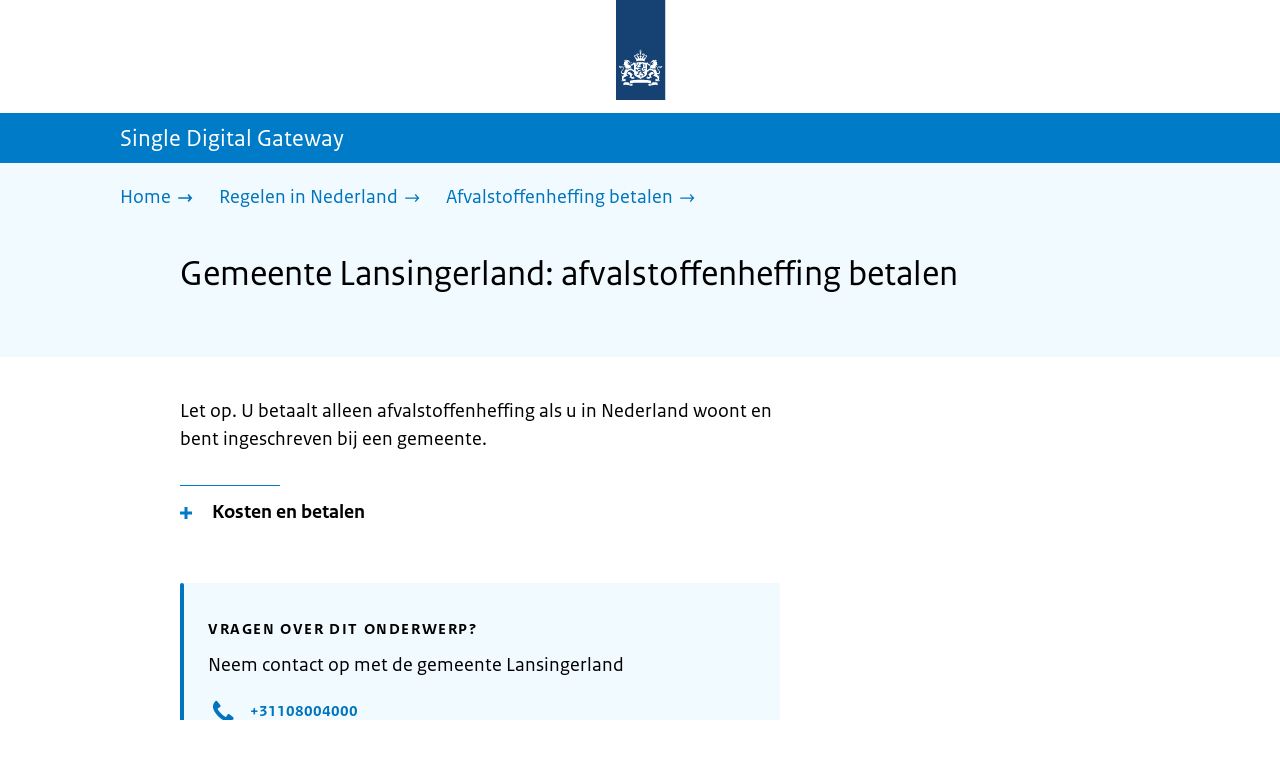

--- FILE ---
content_type: text/css; charset=UTF-8
request_url: https://sdg.rijksoverheid.nl/_next/static/css/db6cdf5f2d743034.css
body_size: 5380
content:
.EnvironmentIndicator_environmentIndicator__ynaaH{width:100%;height:auto;min-height:40px;align-items:center;display:flex;color:#fff;text-align:center}.EnvironmentIndicator_environmentIndicator__ynaaH.EnvironmentIndicator_O__AAA1v{background-color:green}.EnvironmentIndicator_environmentIndicator__ynaaH.EnvironmentIndicator_T__QlvWZ{background-color:#d8d12c;color:#000}.EnvironmentIndicator_environmentIndicator__ynaaH.EnvironmentIndicator_S__AvX6o{background-color:orange;color:#000}.EnvironmentIndicator_environmentIndicator__ynaaH.EnvironmentIndicator_B__ZcIjJ{background-color:#8fcae7;color:#000}.EnvironmentIndicator_environmentIndicator__ynaaH.EnvironmentIndicator_Z__3LOOF{background-color:#94710a}.EnvironmentIndicator_environmentIndicator__ynaaH.EnvironmentIndicator_A__N3iou{background-color:#833c9a}.EnvironmentIndicator_environmentIndicator__ynaaH.EnvironmentIndicator_P__qvCLf{background-color:#db212e}.RichText_container__QJWUn h2{font-size:2.4rem;line-height:1.1666;margin-top:48px;margin-bottom:12px}.RichText_container__QJWUn h2 a{padding-bottom:0}@media(min-width:720px){.RichText_container__QJWUn h2{font-size:2.8rem}}.RichText_container__QJWUn h3{font-size:2.1rem;line-height:1.1666;margin-top:24px;margin-bottom:6px}.RichText_container__QJWUn h3 a{padding-bottom:0}@media(min-width:720px){.RichText_container__QJWUn h3{font-size:2.4rem}}.RichText_container__QJWUn h4{font-size:1.8rem;line-height:1.3333;margin-top:24px;margin-bottom:3px}.RichText_container__QJWUn h4 a{padding-bottom:0}@media(min-width:720px){.RichText_container__QJWUn h4{font-size:2rem}}.RichText_container__QJWUn .external-link{padding-left:14px}.RichText_container__QJWUn .external-link:before{content:"";display:inline-block;position:absolute;margin-top:8px;margin-left:-14px;width:14px;height:14px;mask-image:url(/_next/static/media/externe-link.9d841dcf.svg);-webkit-mask-image:url(/_next/static/media/externe-link.9d841dcf.svg);background:var(--link-color)}.RichText_container__QJWUn .external-link:visited:before{background:var(--link-color-visited)}.RichText_container__QJWUn .external-link:hover:before{background:var(--link-color-hover)}.RichText_container__QJWUn .external-link:focus:before{background:#000}.RichText_container__QJWUn a{border-bottom:1px solid;color:var(--link-color);text-decoration:none;overflow-wrap:anywhere;word-break:normal;padding-bottom:1px!important}.RichText_container__QJWUn a:visited{color:var(--link-color-visited)}.RichText_container__QJWUn a:hover{color:var(--link-color-hover)}.RichText_container__QJWUn a:focus{background:var(--focus-color)!important;outline:none;z-index:2000;color:#000!important;border-bottom:3px solid #000;padding-bottom:0}.RichText_container__QJWUn a{padding-bottom:3px}.RichText_container__QJWUn table{border-spacing:0;text-align:left;height:auto;display:block;overflow-x:auto;margin-bottom:32px;margin-top:24px}.RichText_container__QJWUn table td,.RichText_container__QJWUn table th{border-bottom:2px solid var(--table-border);padding:8px 16px 8px 0;vertical-align:top;min-width:80px}.RichText_container__QJWUn table td:last-child,.RichText_container__QJWUn table th:last-child{padding:8px 0}.RichText_container__QJWUn table th{color:var(--text-gray);font-size:1.8rem;vertical-align:bottom;letter-spacing:.1em;text-transform:uppercase}.RichText_container__QJWUn table caption{text-align:left}.RichText_container__QJWUn ol,.RichText_container__QJWUn ul{list-style:none;margin-left:0;padding-left:28px}[dir=rtl] .RichText_container__QJWUn ol,[dir=rtl] .RichText_container__QJWUn ul{margin-right:0;padding-right:28px}.RichText_container__QJWUn ol li,.RichText_container__QJWUn ul li{text-indent:-24px;margin-bottom:16px}.RichText_container__QJWUn ol li:before,.RichText_container__QJWUn ul li:before{display:inline-block;margin-right:12px}[dir=rtl] .RichText_container__QJWUn ol li:before,[dir=rtl] .RichText_container__QJWUn ul li:before{margin-left:12px}.RichText_container__QJWUn ol li p,.RichText_container__QJWUn ul li p{display:inline}.RichText_container__QJWUn ol ol,.RichText_container__QJWUn ol ul,.RichText_container__QJWUn ul ol,.RichText_container__QJWUn ul ul{margin-bottom:0;margin-top:16px}.RichText_container__QJWUn ol{counter-reset:item}.RichText_container__QJWUn ol>li:before{content:counter(item);counter-increment:item;font-size:1.6rem;font-weight:700;text-align:right;margin-left:16px}[dir=rtl] .RichText_container__QJWUn ol>li:before{margin-right:16px;text-align:left}.RichText_container__QJWUn ul li:before{content:"";width:6px;height:6px;border-radius:50%;background:#000;margin-left:6px;vertical-align:middle}[dir=rtl] .RichText_container__QJWUn ul li:before{margin-right:6px}.RichText_container__QJWUn a+br+a:before{margin-top:16px;display:block;content:""}.TitleBar_bar__NT_tt{align-items:center;background:var(--primary-color);color:var(--primary-contrast-color);display:flex;height:40px}.TitleBar_title__XwMY5{display:block;font-size:18px;width:100%}@media(min-width:720px){.TitleBar_bar__NT_tt{height:50px}.TitleBar_title__XwMY5{font-size:21px}}@media(min-width:1024px){.TitleBar_title__XwMY5{font-size:24px}}.LanguageSwitch_languageSwitchBackground__NKX_4{border-top:2px solid var(--gray-background-color);margin-right:24px;margin-left:52px;padding:4px 0}.LanguageSwitch_languageSwitchBackground__NKX_4 ul ol,.LanguageSwitch_languageSwitchBackground__NKX_4 ul ul{list-style:none;margin-left:0;padding-left:28px}[dir=rtl] .LanguageSwitch_languageSwitchBackground__NKX_4 ul ol,[dir=rtl] .LanguageSwitch_languageSwitchBackground__NKX_4 ul ul{margin-right:0;padding-right:28px}.LanguageSwitch_languageSwitchBackground__NKX_4 ul ol li,.LanguageSwitch_languageSwitchBackground__NKX_4 ul ul li{text-indent:-24px;margin-bottom:16px}.LanguageSwitch_languageSwitchBackground__NKX_4 ul ol li:before,.LanguageSwitch_languageSwitchBackground__NKX_4 ul ul li:before{display:inline-block;margin-right:12px}[dir=rtl] .LanguageSwitch_languageSwitchBackground__NKX_4 ul ol li:before,[dir=rtl] .LanguageSwitch_languageSwitchBackground__NKX_4 ul ul li:before{margin-left:12px}.LanguageSwitch_languageSwitchBackground__NKX_4 ul ol li p,.LanguageSwitch_languageSwitchBackground__NKX_4 ul ul li p{display:inline}.LanguageSwitch_languageSwitchBackground__NKX_4 ul ol ol,.LanguageSwitch_languageSwitchBackground__NKX_4 ul ol ul,.LanguageSwitch_languageSwitchBackground__NKX_4 ul ul ol,.LanguageSwitch_languageSwitchBackground__NKX_4 ul ul ul{margin-bottom:0;margin-top:16px}.LanguageSwitch_languageSwitchBackground__NKX_4 ul ol{counter-reset:item}.LanguageSwitch_languageSwitchBackground__NKX_4 ul ol>li:before{content:counter(item);counter-increment:item;font-size:1.6rem;font-weight:700;text-align:right;margin-left:16px}[dir=rtl] .LanguageSwitch_languageSwitchBackground__NKX_4 ul ol>li:before{margin-right:16px;text-align:left}.LanguageSwitch_languageSwitchBackground__NKX_4 ul ul li:before{content:"";width:6px;height:6px;border-radius:50%;background:#000;margin-left:6px;vertical-align:middle}[dir=rtl] .LanguageSwitch_languageSwitchBackground__NKX_4 ul ul li:before{margin-right:6px}.LanguageSwitch_languageSwitchBackground__NKX_4 ul{margin-left:0;line-height:32px}.LanguageSwitch_languageSwitchBackground__NKX_4 ul a{border-bottom:1px solid;color:var(--link-color);text-decoration:none;overflow-wrap:anywhere;word-break:normal;padding-bottom:1px!important}.LanguageSwitch_languageSwitchBackground__NKX_4 ul a:visited{color:var(--link-color-visited)}.LanguageSwitch_languageSwitchBackground__NKX_4 ul a:hover{color:var(--link-color-hover)}.LanguageSwitch_languageSwitchBackground__NKX_4 ul a:focus{background:var(--focus-color)!important;outline:none;z-index:2000;color:#000!important;border-bottom:3px solid #000;padding-bottom:0}.LanguageSwitch_languageSwitchBackground__NKX_4 ul a{padding-bottom:3px}.LanguageSwitch_languageSwitchBackground__NKX_4 ul li{display:inline-block;margin-right:20px}.LanguageSwitch_button__EdUBq{background:none;border-color:rgba(0,0,0,0);border-radius:3px;color:var(--button-color);font-weight:700;padding:0}.LanguageSwitch_button__EdUBq:hover{cursor:pointer}.LanguageSwitch_button__EdUBq:before{margin:2px;background:none;border:1px solid rgba(0,0,0,0);content:" ";display:inline-block;position:absolute;right:0;top:0;width:100%;height:100%}.LanguageSwitch_button__EdUBq:focus:before{box-shadow:0 0 0 3px var(--focus-color);-webkit-box-shadow:0 0 0 3px var(--focus-color);margin:0;border:3px solid #000;outline:none;z-index:2000}.no-js .LanguageSwitch_button__EdUBq{display:none}.LanguageSwitch_selectedLanguage__lN_Gf{margin-right:4px}.LanguageSwitch_languageSelectedContainer__f7y5r{position:relative;padding:4px;margin:2px;width:-moz-max-content;width:max-content;font-weight:700;color:var(--button-color)}.LanguageSwitch_languageSwitchContainer__2CWgc{background-color:var(--primary-contrast-color);margin-bottom:24px}.LanguageSwitch_icon__WtkLe{margin-right:4px}.LanguageSwitch_rotateIcon__JmSy9{transform:rotate(180deg)}.js .LanguageSwitch_wrapContent__T1wn0{max-width:-moz-fit-content;max-width:fit-content}.LanguageSwitch_hidden__ZGbpm{display:none}.no-js .LanguageSwitch_hidden__ZGbpm{display:block}.LanguageSwitch_chevron__Lj9mN{margin-left:12px;margin-right:8px}.Button_wrapper__uxyTQ{display:block;padding-right:64px;width:100%}.Button_wrapper__uxyTQ.Button_inline__puuiN{padding-right:0;width:auto}.Button_wrapper__uxyTQ.Button_inline__puuiN .Button_buttonLink__tAteB,.Button_wrapper__uxyTQ.Button_inline__puuiN .Button_button__SAWZM{margin-bottom:0}.Button_button__SAWZM{background-color:var(--button-color);border:0;border-radius:3px;cursor:pointer;color:var(--button-color-text);display:inline-block;font-weight:700;margin:0 0 16px;min-height:40px;padding:8px 12px;text-decoration:none;text-align:left;word-break:normal;overflow-wrap:anywhere}.Button_button__SAWZM:hover{background-color:var(--button-color-hover);color:var(--button-color-text);transition:background-color .15s cubic-bezier(.4,0,.2,1)}.Button_button__SAWZM{border:3px solid rgba(0,0,0,0)}.Button_button__SAWZM:focus{background:var(--focus-color)!important;border:3px solid #000}.Button_button__SAWZM:focus:focus{color:#000!important}.Button_button__SAWZM:focus path{fill:#000}.Button_button__SAWZM:visited{color:var(--button-color-text)}.Button_button__SAWZM:disabled,.Button_button__SAWZM:focus:disabled,.Button_button__SAWZM:hover:disabled{background:#fff;box-shadow:none;color:var(--text-gray);cursor:not-allowed;outline:none;border:dotted}.Button_button--next__5lLQM{margin-left:16px}@media(min-width:720px){.Button_button__SAWZM{margin-right:0}}.Button_callToAction__RSn4I:hover .Button_arrowRight__QM8Ij svg{margin-left:2px}.Button_remove__E2DlG svg{margin-left:5px;height:20px}.Button_arrowRight__QM8Ij{height:18px;width:25px;display:inline-block;position:relative}.Button_arrowRight__QM8Ij svg{position:absolute;fill:var(--button-color-text);transition:margin-left .15s cubic-bezier(.4,0,.2,1)}.Button_backToTop___AzLL svg{height:25px;margin-top:-2px;margin-left:5px}.Button_buttonLink__tAteB{border:none;background:none;cursor:pointer;padding:0 0 2px;border-bottom:1px solid;color:var(--link-color);text-decoration:none;overflow-wrap:anywhere;word-break:normal;padding-bottom:1px!important}.Button_buttonLink__tAteB:visited{color:var(--link-color-visited)}.Button_buttonLink__tAteB:hover{color:var(--link-color-hover)}.Button_buttonLink__tAteB:focus{background:var(--focus-color)!important;outline:none;z-index:2000;color:#000!important;border-bottom:3px solid #000;padding-bottom:0}.Button_buttonLink__tAteB{padding-bottom:3px}.MetaInformationBlock_container__WHNvZ{background-color:#fff;border:3px solid var(--meta-information-highlight-background-color);margin-bottom:40px}.MetaInformationBlock_container__WHNvZ h2,.MetaInformationBlock_container__WHNvZ h3{color:#fff;padding:8px 16px}.MetaInformationBlock_container__WHNvZ h3{background-color:var(--meta-information-highlight-background-color)}.MetaInformationBlock_title__X0NM1{margin-bottom:16px;background-color:var(--meta-information-title-color)}.MetaInformationBlock_extraInformation__2KG_s{padding:16px}.MetaInformationBlock_propertiesTitle__w5WaZ{background-color:var(--meta-information-highlight-background-color);font-weight:400}.MetaInformationBlock_metaInformation__Si4zT{padding:0 16px 16px}.MetaInformationBlock_metaInformation__Si4zT ol,.MetaInformationBlock_metaInformation__Si4zT ul{list-style:none;margin-left:0;padding-left:28px}[dir=rtl] .MetaInformationBlock_metaInformation__Si4zT ol,[dir=rtl] .MetaInformationBlock_metaInformation__Si4zT ul{margin-right:0;padding-right:28px}.MetaInformationBlock_metaInformation__Si4zT ol li,.MetaInformationBlock_metaInformation__Si4zT ul li{text-indent:-24px;margin-bottom:16px}.MetaInformationBlock_metaInformation__Si4zT ol li:before,.MetaInformationBlock_metaInformation__Si4zT ul li:before{display:inline-block;margin-right:12px}[dir=rtl] .MetaInformationBlock_metaInformation__Si4zT ol li:before,[dir=rtl] .MetaInformationBlock_metaInformation__Si4zT ul li:before{margin-left:12px}.MetaInformationBlock_metaInformation__Si4zT ol li p,.MetaInformationBlock_metaInformation__Si4zT ul li p{display:inline}.MetaInformationBlock_metaInformation__Si4zT ol ol,.MetaInformationBlock_metaInformation__Si4zT ol ul,.MetaInformationBlock_metaInformation__Si4zT ul ol,.MetaInformationBlock_metaInformation__Si4zT ul ul{margin-bottom:0;margin-top:16px}.MetaInformationBlock_metaInformation__Si4zT ol{counter-reset:item}.MetaInformationBlock_metaInformation__Si4zT ol>li:before{content:counter(item);counter-increment:item;font-size:1.6rem;font-weight:700;text-align:right;margin-left:16px}[dir=rtl] .MetaInformationBlock_metaInformation__Si4zT ol>li:before{margin-right:16px;text-align:left}.MetaInformationBlock_metaInformation__Si4zT ul li:before{content:"";width:6px;height:6px;border-radius:50%;background:#000;margin-left:6px;vertical-align:middle}[dir=rtl] .MetaInformationBlock_metaInformation__Si4zT ul li:before{margin-right:6px}.MetaInformationBlock_metaInformation__Si4zT ul{padding-left:0}.MetaInformationBlock_metaInformation__Si4zT ul li{text-indent:0}.MetaInformationBlock_metaInformation__Si4zT ul li:before{content:none}.MetaInformationBlock_metaInformation__Si4zT table{min-width:100%;display:table!important;border-spacing:0;text-align:left;height:auto;display:block;overflow-x:auto;margin-bottom:32px;margin-top:24px}.MetaInformationBlock_metaInformation__Si4zT table td,.MetaInformationBlock_metaInformation__Si4zT table th{border-bottom:2px solid var(--table-border);padding:8px 16px 8px 0;vertical-align:top;min-width:80px}.MetaInformationBlock_metaInformation__Si4zT table td:last-child,.MetaInformationBlock_metaInformation__Si4zT table th:last-child{padding:8px 0}.MetaInformationBlock_metaInformation__Si4zT table th{color:var(--text-gray);font-size:1.8rem;vertical-align:bottom;letter-spacing:.1em;text-transform:uppercase}.MetaInformationBlock_metaInformation__Si4zT table caption{text-align:left}.MetaInformationBlock_metaInformation__Si4zT table th{vertical-align:top;width:35%;color:#000;text-transform:none;letter-spacing:normal;font-weight:400}.MetaInformationBlock_metaInformation__Si4zT table td,.MetaInformationBlock_metaInformation__Si4zT table th{font-size:1.8rem;border-bottom:1px solid var(--meta-information-highlight-background-color)}@media(min-width:720px){.MetaInformationBlock_metaInformation__Si4zT table td,.MetaInformationBlock_metaInformation__Si4zT table th{font-size:2rem}}.MetaInformationBlock_buttonWrapper__C8tJz{display:flex;justify-content:flex-end;padding-right:0}.Header_skipLink__FWZ6H{left:-100vw;top:-100vh;position:absolute}.Header_skipLink__FWZ6H:focus-within{left:16px;top:16px}.Header_searchBar__5dSsY{background:var(--primary-color);color:var(--primary-contrast-color);padding-top:6px;padding-bottom:20px}@media(min-width:1024px){.Header_searchBar__5dSsY{padding-top:26px;padding-bottom:60px}}@media(min-width:720px){.Header_searchBar__5dSsY form{padding-right:180px}}.Header_searchBar__5dSsY form>div{margin-bottom:0}.Header_searchBar__5dSsY label{font-size:1.8rem}@media(min-width:1024px){.Header_searchBar__5dSsY label{font-size:2.4rem}}.Header_searchBar__5dSsY input{height:50px}.Header_searchBar__5dSsY input:focus{height:54px}@media(min-width:1024px){.Header_searchBar__5dSsY input{height:70px}.Header_searchBar__5dSsY input:focus{height:74px}}.Header_searchBar__5dSsY button{top:5px}@media(min-width:1024px){.Header_searchBar__5dSsY button{top:15px}}.Header_searchBar__5dSsY ul{border:1px solid #000}.ActionArea_ActionArea__vZzqj{background:var(--background-color);color:var(--background-contrast-color);margin-bottom:40px;padding:20px 0 24px}.ActionArea_title__aTS3p{margin-bottom:40px}.ActionArea_pageTitle__IJO8a{font-size:3rem;font-weight:400;line-height:1.11}@media(min-width:720px){.ActionArea_pageTitle__IJO8a{font-size:3.6rem}}.ActionArea_informationOfficerSubtitle__oqmzF{display:block;color:var(--meta-information-highlight-background-color);font-size:2.8rem}@media(min-width:720px){.ActionArea_informationOfficerSubtitle__oqmzF{font-size:3rem}}.ActionArea_intro__2v5LN{font-size:2.4rem;margin-bottom:16px}.ActionArea_intro__2v5LN .external-link{padding-left:16px}.ActionArea_intro__2v5LN .external-link:before{width:16px;height:16px;margin-left:-16px;margin-top:10px}.ActionArea_intro__2v5LN .external-link:focus:before{background:#000}.ActionArea_intro__2v5LN div[class^=notification]{font-size:1.8rem}@media(min-width:720px){.ActionArea_intro__2v5LN div[class^=notification]{font-size:2rem}}.ActionArea_content__mZjTO{margin-top:48px}.Navigation_navigation__nRTJz{display:flex;align-items:center;justify-content:space-between;background:#fff;position:static}.Navigation_navigation__nRTJz ul li{display:inline-flex}.Navigation_navigation__nRTJz ul li:first-child{margin-left:-2.4px}.no-js .Navigation_navigation__nRTJz ul li{display:block}.Navigation_navbar__GCdTR{margin:0;padding:0;width:100%;display:flex;gap:8px}@media(min-width:480px){.Navigation_navbar__GCdTR{gap:44px}}@media(max-width:479px){.Navigation_navbar__GCdTR,.Navigation_navbar__GCdTR button{font-size:1.6rem}}.Navigation_pullRight__Ba2xW{margin-left:auto}.no-js .Navigation_navbar__GCdTR{flex-direction:column}.InputCheckBox_wrapper__ulXl1{margin-bottom:16px}.InputCheckBox_option__azWu9{display:inline-grid;grid-template-columns:min-content 1fr;grid-gap:16px;align-items:start;width:100%;cursor:pointer}.InputCheckBox_option__azWu9 .InputCheckBox_checkboxControl__sIZy3{display:inline-grid;place-items:center;width:18px;height:18px;border-radius:6px;border:1px solid var(--text-gray);position:relative;margin-top:5px;background:#fff}.InputCheckBox_option__azWu9 .InputCheckBox_checkboxControl__sIZy3:after{margin-top:-5px;margin-left:-1px;transition:transform .15s cubic-bezier(.4,0,.2,1);transform:scale(0);content:"✔";font-weight:700}.InputCheckBox_option__azWu9 .InputCheckBox_checkbox__Orj8w:checked+.InputCheckBox_checkboxControl__sIZy3:after{transform:scale(.8)}.InputCheckBox_option__azWu9 .InputCheckBox_checkbox__Orj8w:focus+.InputCheckBox_checkboxControl__sIZy3:before{content:"";width:21px;height:21px;border-radius:6px;box-shadow:0 0 0 3px var(--focus-color);margin:0;border:3px solid #000;outline:none;position:absolute;z-index:2000}.InputCheckBox_checkbox__Orj8w{opacity:0;width:0;height:0;position:absolute}.Fieldset_fieldset__X2qiK{border:none;margin-bottom:32px;width:100%}.Fieldset_legend__ovMTM{display:inline-grid;justify-content:space-between;align-items:flex-start;font-weight:700;width:100%}.Fieldset_helpText__QoEVg{display:block;margin:8px 0}.DataProtectionBlock_container__KHIKw legend{margin-bottom:8px;padding-top:16px}.DataProtectionBlock_container__KHIKw .new-tab-link{padding-left:22px}.DataProtectionBlock_container__KHIKw .new-tab-link:before{content:"";display:inline-block;position:absolute;margin-top:5px;margin-left:-22px;width:18px;height:15px;mask-image:url(/_next/static/media/nieuw-venster.4dd9e337.svg);-webkit-mask-image:url(/_next/static/media/nieuw-venster.4dd9e337.svg);background:var(--link-color)}.DataProtectionBlock_container__KHIKw .new-tab-link:visited:before{background:var(--link-color-visited)}.DataProtectionBlock_container__KHIKw .new-tab-link:hover:before{background:var(--link-color-hover)}.DataProtectionBlock_container__KHIKw .new-tab-link:focus:before{background:#000}.DataProtectionBlock_field__HZVhS{margin-top:4px;margin-bottom:0;padding-bottom:0}.DataProtectionBlock_field__HZVhS div{margin-bottom:0}.DataProtectionBlock_field__HZVhS div label{margin-bottom:8px}.DataProtectionBlock_error__35IPg{padding-left:20px;border-left:5px solid var(--notification-error)}.DataProtectionBlock_error__35IPg legend{color:var(--notification-error)}.DataProtectionBlock_error__35IPg legend span{color:#000}.DataProtectionBlock_errorMessage__BL5RZ{color:var(--notification-error)}.DataProtectionBlock_hideErrorMessage__xSQl6{display:none}.ContactForm_sendButton__IZ6p4{display:flex;justify-content:flex-end;padding-right:0}.FilterTool_intro__fV04s{margin-bottom:32px}.FilterTool_title__nRCp_{margin-bottom:16px}.FilterTool_text__5M7_A{margin-bottom:48px}.QuestionArea_container__5vXYy{padding-bottom:32px;border-bottom:3px solid var(--primary-color)}.QuestionArea_form__8G24T{background:#fff;padding:16px 0}.QuestionArea_buttonArea__5lv9E{display:flex;justify-content:space-between}.QuestionArea_pullRight__h2Zee{margin-left:auto}.ProgressBar_wrapper__XHjvQ{position:relative;margin-bottom:16px}.ProgressBar_prepend__uRKhk{background-color:var(--primary-color);border-radius:4px;display:block;height:8px;position:absolute}.ProgressBar_progress__JyHQx{-webkit-appearance:none;-moz-appearance:none;appearance:none;display:block;height:8px;width:100%;outline:1px solid var(--primary-color);border:none;border-radius:4px;overflow:hidden;transition:width .8s cubic-bezier(.4,0,.2,1);background-color:#fff}.ProgressBar_progress__JyHQx[value]::-webkit-progress-bar{background-color:#fff}.ProgressBar_progress__JyHQx[value]::-moz-progress-bar{background:var(--primary-color);-moz-transition:width .8s cubic-bezier(.4,0,.2,1);transition:width .8s cubic-bezier(.4,0,.2,1);border-radius:4px}.ProgressBar_progress__JyHQx[value]::-webkit-progress-value{background:var(--primary-color);-webkit-transition:width .8s cubic-bezier(.4,0,.2,1);transition:width .8s cubic-bezier(.4,0,.2,1);border-radius:4px}.InputRadioButtons_optionWrapper__WJVTN{display:block;width:100%}.InputRadioButtons_option__Fqmnk{display:inline-grid;grid-template-columns:min-content 1fr;grid-gap:16px;align-items:start;width:100%;cursor:pointer}.InputRadioButtons_option__Fqmnk .InputRadioButtons_radioInput__8eFSJ{display:flex}.InputRadioButtons_option__Fqmnk .InputRadioButtons_radioControl__1OGRv{display:grid;place-items:center;width:20px;height:20px;border-radius:50%;border:1px solid var(--text-gray);position:relative;margin-top:4px;background:#fff}.InputRadioButtons_option__Fqmnk .InputRadioButtons_radioControl__1OGRv:after{content:"";width:10px;height:10px;box-shadow:inset 10px 10px #000;border-radius:50%;transition:transform .15s cubic-bezier(.4,0,.2,1);transform:scale(0);position:absolute}.InputRadioButtons_option__Fqmnk .InputRadioButtons_radioButton__p6rds:checked+.InputRadioButtons_radioControl__1OGRv:after{transform:scale(1)}.InputRadioButtons_option__Fqmnk .InputRadioButtons_radioButton__p6rds:focus+.InputRadioButtons_radioControl__1OGRv:before{content:"";width:22px;height:22px;border-radius:50%;box-shadow:0 0 0 3px var(--focus-color);margin:0;border:3px solid #000;outline:none;position:absolute;z-index:2000}.InputRadioButtons_radioButton__p6rds{opacity:0;width:0;height:0}@media(min-width:720px){.InputRadioButtons_inline__xzfzG{display:inline-grid;grid-gap:16px 48px;grid-template-columns:50% 50%}}.CheckBoxGroup_container__qqBnb{margin-top:16px}.ResultsArea_results__2dteB{margin-bottom:48px}.ResultsArea_results__2dteB .new-tab-link{padding-left:22px}.ResultsArea_results__2dteB .new-tab-link:before{content:"";display:inline-block;position:absolute;margin-top:5px;margin-left:-22px;width:18px;height:15px;mask-image:url(/_next/static/media/nieuw-venster.4dd9e337.svg);-webkit-mask-image:url(/_next/static/media/nieuw-venster.4dd9e337.svg);background:var(--link-color)}.ResultsArea_results__2dteB .new-tab-link:visited:before{background:var(--link-color-visited)}.ResultsArea_results__2dteB .new-tab-link:hover:before{background:var(--link-color-hover)}.ResultsArea_results__2dteB .new-tab-link:focus:before{background:#000}.ResultsArea_buttonWrapper__MyTxj{align-items:flex-end;border-top:1px solid var(--primary-color);border-bottom:3px solid var(--primary-color);display:flex;flex-direction:column;margin-top:16px;margin-bottom:16px;padding:32px 0}@media(min-width:720px){.ResultsArea_buttonWrapper__MyTxj{flex-direction:row;justify-content:flex-end}}.ResultsArea_pdfButton__EqXix{margin-left:16px;margin-top:16px}@media(min-width:720px){.ResultsArea_pdfButton__EqXix{margin-top:0}}.ResultsArea_grouping__4Rpiz{display:flex;flex-wrap:wrap;margin-top:16px;margin-bottom:16px}.ResultsArea_button__fIlaY{width:auto;margin-left:8px}.ResultsArea_button__fIlaY button:disabled,.ResultsArea_button__fIlaY button[disabled]{color:#000;border-bottom:0;cursor:default}.ResultsArea_slash__jy6Sn{margin-left:8px}.ResultsArea_header__6NDbM{margin-bottom:16px}.SearchInput_inputWrapper__AHKqp{position:relative}.SearchInput_inputWrapper__AHKqp input{border-color:var(--primary-color);padding-right:88px}@media(min-width:1024px){.SearchInput_inputWrapper__AHKqp input{padding-right:124px}}.SearchInput_inputWrapper__AHKqp input:focus{z-index:auto}.SearchInput_clearButton__OvsY1{position:absolute;right:56px;top:10px;background:none;border:none;cursor:pointer;width:48px;height:48px}@media(min-width:1024px){.SearchInput_clearButton__OvsY1{right:76px}}.SearchInput_clearButton__OvsY1:focus{background:var(--focus-color)!important;outline:none;z-index:2000;color:#000!important;border-bottom:3px solid #000;padding-bottom:0}.SearchInput_clearButton__OvsY1{padding-bottom:3px}.SearchInput_clearButton__OvsY1:focus path{fill:#000}.SearchInput_clearIcon__9eaTs path{fill:var(--primary-color)}.SearchField_inputWrapper__CgOW7{position:relative;margin-bottom:24px}.SearchField_label__PFfzI{display:inline-block;margin-bottom:8px}.SearchField_submitButton__wSw3D{position:absolute;right:12px;top:10px;background:none;border:none;cursor:pointer;width:48px;height:48px}.SearchField_submitButton__wSw3D:focus{background:var(--focus-color)!important;outline:none;z-index:2000;color:#000!important;border-bottom:3px solid #000;padding-bottom:0}.SearchField_submitButton__wSw3D{padding-bottom:3px}.SearchField_submitButton__wSw3D:focus path{fill:#000}.SearchField_icon__Y7Ho7 path{fill:var(--primary-color)}.Result_result__W3qn6{margin-bottom:40px}.Result_result__W3qn6 h3{display:inline;font-size:2.1rem;line-height:1.1666;margin-top:24px;margin-bottom:6px}.Result_result__W3qn6 h3 a{padding-bottom:0}@media(min-width:720px){.Result_result__W3qn6 h3{font-size:2.4rem}}.Result_result__W3qn6 p{margin-top:8px}.Results_tips__aoSrZ ol,.Results_tips__aoSrZ ul{list-style:none;margin-left:0;padding-left:28px}[dir=rtl] .Results_tips__aoSrZ ol,[dir=rtl] .Results_tips__aoSrZ ul{margin-right:0;padding-right:28px}.Results_tips__aoSrZ ol li,.Results_tips__aoSrZ ul li{text-indent:-24px;margin-bottom:16px}.Results_tips__aoSrZ ol li:before,.Results_tips__aoSrZ ul li:before{display:inline-block;margin-right:12px}[dir=rtl] .Results_tips__aoSrZ ol li:before,[dir=rtl] .Results_tips__aoSrZ ul li:before{margin-left:12px}.Results_tips__aoSrZ ol li p,.Results_tips__aoSrZ ul li p{display:inline}.Results_tips__aoSrZ ol ol,.Results_tips__aoSrZ ol ul,.Results_tips__aoSrZ ul ol,.Results_tips__aoSrZ ul ul{margin-bottom:0;margin-top:16px}.Results_tips__aoSrZ ol{counter-reset:item}.Results_tips__aoSrZ ol>li:before{content:counter(item);counter-increment:item;font-size:1.6rem;font-weight:700;text-align:right;margin-left:16px}[dir=rtl] .Results_tips__aoSrZ ol>li:before{margin-right:16px;text-align:left}.Results_tips__aoSrZ ul li:before{content:"";width:6px;height:6px;border-radius:50%;background:#000;margin-left:6px;vertical-align:middle}[dir=rtl] .Results_tips__aoSrZ ul li:before{margin-right:6px}.OrganizationFooter_footer__3I2L7{background:var(--light-gray-background-color);color:#000}.OrganizationFooter_container__tJrUN{display:flex;gap:24px;align-items:center;padding:16px 20px}@media(min-width:720px){.OrganizationFooter_container__tJrUN{flex-direction:row}}.OrganizationFooter_container__tJrUN:has(.OrganizationFooter_logo__9t4yu){padding:28px 20px 16px}.OrganizationFooter_logo__9t4yu{display:flex;justify-content:center;margin-right:0}@media(min-width:720px){.OrganizationFooter_logo__9t4yu{margin-right:8px}}.OrganizationFooter_logo__9t4yu a{border:none;padding:0}.OrganizationFooter_logo__9t4yu a:focus{background:var(--focus-color)!important;outline:none;z-index:2000;color:#000!important;border-bottom:3px solid #000;padding-bottom:0}.OrganizationFooter_logo__9t4yu a{padding-bottom:3px}.OrganizationFooter_organization__RnBRa{display:block;padding:0 8px;font-family:"RO Serif",Times,Times New Roman,serif;font-size:1.6rem;text-align:left}.YourEuropeFeedbackBar_container__DctCW{border-radius:5px 5px 0 0;border:2px solid var(--primary-color);border-bottom:0;overflow:hidden}@media(min-width:720px){.YourEuropeFeedbackBar_container__DctCW{padding:32px 0}}.YourEuropeFeedbackBar_intro__vz6_d{font-size:2.1rem;line-height:1.1666;margin-top:24px;margin-bottom:6px}.YourEuropeFeedbackBar_intro__vz6_d a{padding-bottom:0}@media(min-width:720px){.YourEuropeFeedbackBar_intro__vz6_d{font-size:2.4rem}}.YourEuropeFeedbackBar_intro__vz6_d{margin-top:0;margin-bottom:32px;padding-top:24px}.ContactBlock_contactBlock__vIwZW{background:var(--background-color);padding:32px 8px 16px 28px;margin-top:40px;margin-bottom:40px;position:relative;overflow-wrap:anywhere;word-break:normal}[dir=rtl] .ContactBlock_contactBlock__vIwZW{padding-left:8px;padding-right:28px}.ContactBlock_contactBlock__vIwZW:before{content:"";position:absolute;top:0;bottom:0;left:0;background:var(--link-color);width:4px;border-radius:2px}[dir=rtl] .ContactBlock_contactBlock__vIwZW:before{right:0}.ContactBlock_contactBlock__vIwZW h2{font-size:1.5rem;line-height:1.6;text-transform:uppercase;margin-bottom:8px;letter-spacing:.1em}@media(min-width:720px){.ContactBlock_contactBlock__vIwZW h2{font-size:1.6rem;line-height:1.75}}.ContactBlock_contactText__AUe_G{padding-bottom:16px}.ContactBlock_contactText__AUe_G p:last-child{margin-bottom:0}.ContactBlock_contactItemSubText__tkvCm{margin-left:0!important;font-size:1.8rem!important}@media(min-width:720px){.ContactBlock_contactItemSubText__tkvCm{font-size:2rem!important}}.ContactBlock_multipleContactItems__rhFQi .ContactBlock_contactItem__rsHWX{padding-bottom:8px}.ContactBlock_multipleContactItems__rhFQi .ContactBlock_contactItem__rsHWX a{border-bottom:1px solid;color:var(--link-color);text-decoration:none;overflow-wrap:anywhere;word-break:normal;padding-bottom:1px!important}.ContactBlock_multipleContactItems__rhFQi .ContactBlock_contactItem__rsHWX a:visited{color:var(--link-color-visited)}.ContactBlock_multipleContactItems__rhFQi .ContactBlock_contactItem__rsHWX a:hover{color:var(--link-color-hover)}.ContactBlock_multipleContactItems__rhFQi .ContactBlock_contactItem__rsHWX a:focus{background:var(--focus-color)!important;outline:none;z-index:2000;color:#000!important;border-bottom:3px solid #000;padding-bottom:0}.ContactBlock_multipleContactItems__rhFQi .ContactBlock_contactItem__rsHWX a{padding-bottom:3px;font-size:1.6rem;border-bottom:2px solid;padding-bottom:0}.ContactBlock_multipleContactItems__rhFQi .ContactBlock_contactItem__rsHWX svg{margin-top:2px;height:30px;width:30px;min-width:30px}.ContactBlock_contactItem__rsHWX:last-child{padding-bottom:16px}.IconNavigationItem_navItem__uQYId{color:#000;display:grid;grid-gap:16px;gap:16px;grid-template-columns:70px 1fr;text-decoration:none}.IconNavigationItem_navItem__uQYId:focus{background:var(--focus-color)!important;outline:none;z-index:2000;color:#000!important;border-bottom:3px solid #000;padding-bottom:0}.IconNavigationItem_navItem__uQYId{padding-bottom:3px}.IconNavigationItem_navItem__uQYId:focus .IconNavigationItem_title__eo97Z{color:#000}.IconNavigationItem_navItem__uQYId:focus .IconNavigationItem_icon__j3L0c{background:none}@media(min-width:720px){.IconNavigationItem_navItem__uQYId{grid-template-columns:85px 1fr}}.IconNavigationItem_navItem__uQYId .IconNavigationItem_icon__j3L0c{align-items:center;background:#fff;border-radius:50%/10%;display:flex;height:70px;justify-content:center}@media(min-width:720px){.IconNavigationItem_navItem__uQYId .IconNavigationItem_icon__j3L0c{height:85px}}.IconNavigationItem_navItem__uQYId .IconNavigationItem_icon__j3L0c>img[class=blueIcon]{filter:invert(37%) sepia(79%) saturate(6802%) hue-rotate(187deg) brightness(99%) contrast(103%)}.IconNavigationItem_navItem__uQYId .IconNavigationItem_title__eo97Z{font-size:2.4rem;color:var(--link-color)}@media(min-width:1024px){.IconNavigationItem_navItem__uQYId .IconNavigationItem_title__eo97Z{font-size:2.55rem}}.Selector_selectorWrapper__fMW7I{background:#fff;padding:16px;margin-bottom:16px}.Selector_buttonWrapper__0_oF4{display:flex}.Selector_pullRight__KDfKB{margin-left:auto}

--- FILE ---
content_type: application/javascript; charset=UTF-8
request_url: https://sdg.rijksoverheid.nl/_next/static/chunks/9b605ac3-1e7a0637d78dbd65.js
body_size: 50806
content:
"use strict";(self.webpackChunk_N_E=self.webpackChunk_N_E||[]).push([[4684],{1824:(e,t,i)=>{let s,a,n,r;i.d(t,{$c:()=>ea,B4:()=>s0,BS:()=>e6,BU:()=>sM,CN:()=>sP,Dq:()=>sz,Dz:()=>sL,G_:()=>m,HL:()=>iU,Hp:()=>W,Ip:()=>sR,Lp:()=>sa,Lu:()=>sB,N5:()=>sV,NQ:()=>sT,Ni:()=>sO,Nw:()=>ta,OM:()=>sU,OR:()=>so,P4:()=>sx,PZ:()=>sq,Q2:()=>es,SY:()=>sp,Sp:()=>sX,TB:()=>K,Th:()=>si,Ty:()=>sk,VP:()=>sF,V_:()=>sc,W_:()=>sl,X3:()=>u,YU:()=>s$,Zg:()=>sD,_k:()=>Y,a3:()=>sh,as:()=>sE,d0:()=>sr,e8:()=>e5,f:()=>sd,hW:()=>ss,j0:()=>sy,jH:()=>eo,jc:()=>sw,jx:()=>U,k0:()=>G,k7:()=>sn,kW:()=>eq,kZ:()=>J,kk:()=>sf,ks:()=>sb,m0:()=>$,mf:()=>sI,nV:()=>sZ,pz:()=>p,q:()=>j,rW:()=>i2,ri:()=>su,rv:()=>th,s7:()=>sS,sG:()=>sW,sz:()=>sC,tH:()=>sA,tN:()=>sN,to:()=>_,wc:()=>sm,wg:()=>sg,x1:()=>sv,xF:()=>B,zJ:()=>C,zn:()=>e8});var o=i(17973),h=i(49029),d=i(67995);function l(e){return!(0,h.isString)(e)&&"width"in e&&"height"in e&&(0,h.isNumber)(e.width)&&(0,h.isNumber)(e.height)}let u="undefined"==typeof document,c=u?"":navigator?.userAgent.toLowerCase()||"",p=!u&&/iphone|ipad|ipod|ios|crios|fxios/i.test(c),g=!u&&/(iphone|ipod)/gi.test(navigator?.platform||""),m=!u&&!!window.chrome,f=!u&&(!!window.safari||p);function y(){return!u&&!(0,h.isUndefined)(window.screen.orientation)&&!(0,h.isUndefined)(window.screen.orientation.lock)&&(0,h.isFunction)(screen.orientation.unlock)}function v(e,t){return!u&&(e||(e=document.createElement("audio")),e.canPlayType(t).length>0)}function b(e,t){return!u&&(e||(e=document.createElement("video")),e.canPlayType(t).length>0)}function w(e){return!u&&(e||(e=document.createElement("video")),e.canPlayType("application/vnd.apple.mpegurl").length>0)}function k(e){return!u&&!!document.pictureInPictureEnabled&&!e?.disablePictureInPicture}function T(e){return!u&&(0,h.isFunction)(e?.webkitSupportsPresentationMode)&&(0,h.isFunction)(e?.webkitSetPresentationMode)}async function S(){let e=document.createElement("video");return e.volume=.5,await (0,h.waitTimeout)(0),.5===e.volume}function $(){if(u)return!1;let e=u?void 0:window?.ManagedMediaSource??window?.MediaSource??window?.WebKitMediaSource;if((0,h.isUndefined)(e))return!1;let t=e&&(0,h.isFunction)(e.isTypeSupported)&&e.isTypeSupported('video/mp4; codecs="avc1.42E01E,mp4a.40.2"'),i=u?void 0:window?.SourceBuffer??window?.WebKitSourceBuffer,s=(0,h.isUndefined)(i)||!(0,h.isUndefined)(i.prototype)&&(0,h.isFunction)(i.prototype.appendBuffer)&&(0,h.isFunction)(i.prototype.remove);return!!t&&!!s}class C{#e;get length(){return this.#e.length}constructor(e,t){(0,h.isArray)(e)?this.#e=e:(0,h.isUndefined)(e)||(0,h.isUndefined)(t)?this.#e=[]:this.#e=[[e,t]]}start(e){return this.#e[e][0]??1/0}end(e){return this.#e[e][1]??1/0}}function x(e){if(!e.length)return null;let t=e.start(0);for(let i=1;i<e.length;i++){let s=e.start(i);s<t&&(t=s)}return t}function P(e){if(!e.length)return null;let t=e.end(0);for(let i=1;i<e.length;i++){let s=e.end(i);s>t&&(t=s)}return t}let E=/\.(m4a|m4b|mp4a|mpga|mp2|mp2a|mp3|m2a|m3a|wav|weba|aac|oga|spx|flac)($|\?)/i,A=new Set(["audio/mpeg","audio/ogg","audio/3gp","audio/mp3","audio/webm","audio/flac","audio/m4a","audio/m4b","audio/mp4a","audio/mp4"]),q=/\.(mp4|og[gv]|webm|mov|m4v)(#t=[,\d+]+)?($|\?)/i,M=new Set(["video/mp4","video/webm","video/3gp","video/ogg","video/avi","video/mpeg"]),D=/\.(m3u8)($|\?)/i,L=/\.(mpd)($|\?)/i,I=new Set(["application/vnd.apple.mpegurl","audio/mpegurl","audio/x-mpegurl","application/x-mpegurl","video/x-mpegurl","video/mpegurl","application/mpegurl"]),R=new Set(["application/dash+xml"]);function V({src:e,type:t}){return(0,h.isString)(e)?E.test(e)||A.has(t)||e.startsWith("blob:")&&"audio/object"===t:"audio/object"===t}function O(e){return(0,h.isString)(e.src)?q.test(e.src)||M.has(e.type)||e.src.startsWith("blob:")&&"video/object"===e.type||N(e)&&(u||w()):"video/object"===e.type}function N({src:e,type:t}){return(0,h.isString)(e)&&D.test(e)||I.has(t)}function F({src:e,type:t}){return(0,h.isString)(e)&&L.test(e)||R.has(t)}function U(e){return(0,h.isString)(e.src)&&(V(e)||O(e)||N(e))}function B(e,t){let i=new URL(e);for(let e of Object.keys(t))i.searchParams.set(e,t[e]+"");return i.toString()}function K(e,t="preconnect"){if(u)return!1;let i=document.querySelector(`link[href="${e}"]`);if(!(0,h.isNull)(i))return!0;let s=document.createElement("link");return s.rel=t,s.href=e,s.crossOrigin="true",document.head.append(s),!0}let Q={};function G(e){if(Q[e])return Q[e].promise;let t=(0,h.deferredPromise)(),i=document.querySelector(`script[src="${e}"]`);if(!(0,h.isNull)(i))return t.resolve(),t.promise;Q[e]=t;let s=document.createElement("script");return s.src=e,s.onload=()=>{t.resolve(),delete Q[e]},s.onerror=()=>{t.reject(),delete Q[e]},setTimeout(()=>document.head.append(s),0),t.promise}function H(e){return"use-credentials"===e?"include":(0,h.isString)(e)?"same-origin":void 0}let W={crossOrigin:Symbol(0),readyState:Symbol(0),updateActiveCues:Symbol(0),canLoad:Symbol(0),onModeChange:Symbol(0),native:Symbol(0),nativeHLS:Symbol(0)};function z(e,t){return t>=e.startTime&&t<e.endTime}function j(e,t,i){let s=null,a=(0,h.getScope)();function n(){let n=(0,h.isString)(t)?[t]:t,r=e.toArray().find(e=>n.includes(e.kind)&&"showing"===e.mode);if(r!==s){if(!r){i(null),s=null;return}2==r.readyState?i(r):(i(null),(0,h.scoped)(()=>{let e=(0,h.listenEvent)(r,"load",()=>{i(r),e()},{once:!0})},a)),s=r}}return n(),(0,h.listenEvent)(e,"mode-change",n)}class _ extends h.EventsTarget{static{s=W.readyState,W.crossOrigin,a=W.onModeChange,n=W.native}static createId(e){return`vds-${e.type}-${e.kind}-${e.src??e.label??"?"}`}#t;#i;#s;#a;#n;#r;#o;get metadata(){return this.#a}get regions(){return this.#n}get cues(){return this.#r}get activeCues(){return this.#o}get readyState(){return this[W.readyState]}get mode(){return this.#s}set mode(e){this.setMode(e)}constructor(e){for(const t of(super(),this.id="",this.label="",this.language="",this.default=!1,this.#t=!1,this.#i=0,this.#s="disabled",this.#a={},this.#n=[],this.#r=[],this.#o=[],this[s]=0,this[a]=null,this[n]=null,Object.keys(e)))this[t]=e[t];this.type||(this.type="vtt"),!u&&e.content?this.#h(e):e.src||(this[W.readyState]=2)}addCue(e,t){let i=0,s=this.#r.length;for(i=0;i<s&&!(e.endTime<=this.#r[i].startTime);i++);i===s?this.#r.push(e):this.#r.splice(i,0,e),e instanceof TextTrackCue||this[W.native]?.track.addCue(e),this.dispatchEvent(new h.DOMEvent("add-cue",{detail:e,trigger:t})),z(e,this.#i)&&this[W.updateActiveCues](this.#i,t)}removeCue(e,t){let i=this.#r.indexOf(e);if(i>=0){let s=this.#o.includes(e);this.#r.splice(i,1),this[W.native]?.track.removeCue(e),this.dispatchEvent(new h.DOMEvent("remove-cue",{detail:e,trigger:t})),s&&this[W.updateActiveCues](this.#i,t)}}setMode(e,t){this.#s!==e&&(this.#s=e,"disabled"===e?(this.#o=[],this.#d()):2===this.readyState?this[W.updateActiveCues](this.#i,t):this.#l(),this.dispatchEvent(new h.DOMEvent("mode-change",{detail:this,trigger:t})),this[W.onModeChange]?.())}[W.updateActiveCues](e,t){if(this.#i=e,"disabled"===this.mode||!this.#r.length)return;let i=[];for(let t=0,s=this.#r.length;t<s;t++){let s=this.#r[t];z(s,e)&&i.push(s)}let s=i.length!==this.#o.length;if(!s){for(let e=0;e<i.length;e++)if(!this.#o.includes(i[e])){s=!0;break}}this.#o=i,s&&this.#d(t)}[W.canLoad](){this.#t=!0,"disabled"!==this.#s&&this.#l()}#h(e){i.e(5408).then(i.bind(i,65408)).then(({parseText:t,VTTCue:i,VTTRegion:s})=>{(0,h.isString)(e.content)&&"json"!==e.type?t(e.content,{type:e.type}).then(({cues:e,regions:t})=>{this.#r=e,this.#n=t,this.#u()}):(this.#c(e.content,i,s),3!==this.readyState&&this.#u())})}async #l(){if(this.#t&&!(this[W.readyState]>0)){if(this[W.readyState]=1,this.dispatchEvent(new h.DOMEvent("load-start")),!this.src)return void this.#u();try{let{parseResponse:e,VTTCue:t,VTTRegion:s}=await i.e(5408).then(i.bind(i,65408)),a=this[W.crossOrigin]?.(),n=fetch(this.src,{headers:"json"===this.type?{"Content-Type":"application/json"}:void 0,credentials:H(a)});if("json"===this.type)this.#c(await (await n).text(),t,s);else{let{errors:t,metadata:i,regions:s,cues:a}=await e(n,{type:this.type,encoding:this.encoding});if(t[0]?.code===0)throw t[0];this.#a=i,this.#n=s,this.#r=a}this.#u()}catch(e){this.#p(e)}}}#u(){if(this[W.readyState]=2,!this.src||"vtt"!==this.type){let e=this[W.native];if(e&&!e.managed)for(let t of this.#r)e.track.addCue(t)}let e=new h.DOMEvent("load");this[W.updateActiveCues](this.#i,e),this.dispatchEvent(e)}#p(e){this[W.readyState]=3,this.dispatchEvent(new h.DOMEvent("error",{detail:e}))}#c(e,t,i){try{var s,a,n;let r,o,d,{regions:l,cues:u}=(s=e,a=t,n=i,r=(0,h.isString)(s)?JSON.parse(s):s,o=[],d=[],r.regions&&n&&(o=r.regions.map(e=>Object.assign(new n,e))),(r.cues||(0,h.isArray)(r))&&(d=((0,h.isArray)(r)?r:r.cues).filter(e=>(0,h.isNumber)(e.startTime)&&(0,h.isNumber)(e.endTime)).map(e=>Object.assign(new a(0,0,""),e))),{regions:o,cues:d});this.#n=l,this.#r=u}catch(e){this.#p(e)}}#d(e){this.dispatchEvent(new h.DOMEvent("cue-change",{trigger:e}))}}let X=/captions|subtitles/;function Y(e){return X.test(e.kind)}let J=new h.State({artist:"",artwork:null,audioTrack:null,audioTracks:[],autoPlay:!1,autoPlayError:null,audioGain:null,buffered:new C,canLoad:!1,canLoadPoster:!1,canFullscreen:!1,canOrientScreen:y(),canPictureInPicture:!1,canPlay:!1,clipStartTime:0,clipEndTime:0,controls:!1,get iOSControls(){return g&&"video"===this.mediaType&&(!this.playsInline||!h.fscreen.fullscreenEnabled&&this.fullscreen)},get nativeControls(){return this.controls||this.iOSControls},controlsVisible:!1,get controlsHidden(){return!this.controlsVisible},crossOrigin:null,ended:!1,error:null,fullscreen:!1,get loop(){return this.providedLoop||this.userPrefersLoop},logLevel:"silent",mediaType:"unknown",muted:!1,paused:!0,played:new C,playing:!1,playsInline:!1,pictureInPicture:!1,preload:"metadata",playbackRate:1,qualities:[],quality:null,autoQuality:!1,canSetQuality:!0,canSetPlaybackRate:!0,canSetVolume:!1,canSetAudioGain:!1,seekable:new C,seeking:!1,source:{src:"",type:""},sources:[],started:!1,textTracks:[],textTrack:null,get hasCaptions(){return this.textTracks.filter(Y).length>0},volume:1,waiting:!1,realCurrentTime:0,get currentTime(){return this.ended?this.duration:this.clipStartTime>0?Math.max(0,Math.min(this.realCurrentTime-this.clipStartTime,this.duration)):this.realCurrentTime},providedDuration:-1,intrinsicDuration:0,get duration(){return this.seekableWindow},get title(){return this.providedTitle||this.inferredTitle},get poster(){return this.providedPoster||this.inferredPoster},get viewType(){return"unknown"!==this.providedViewType?this.providedViewType:this.inferredViewType},get streamType(){return"unknown"!==this.providedStreamType?this.providedStreamType:this.inferredStreamType},get currentSrc(){return this.source},get bufferedStart(){return Math.max(x(this.buffered)??0,this.clipStartTime)},get bufferedEnd(){let e=P(this.buffered)??0;return Math.min(this.seekableEnd,Math.max(0,e-this.clipStartTime))},get bufferedWindow(){return Math.max(0,this.bufferedEnd-this.bufferedStart)},get seekableStart(){if(this.isLiveDVR&&this.liveDVRWindow>0)return Math.max(0,this.seekableEnd-this.liveDVRWindow);return Math.max(x(this.seekable)??0,this.clipStartTime)},get seekableEnd(){if(this.providedDuration>0)return this.providedDuration;let e=this.liveSyncPosition>0?this.liveSyncPosition:this.canPlay?P(this.seekable)??1/0:0;return this.clipEndTime>0?Math.min(this.clipEndTime,e):e},get seekableWindow(){let e=this.seekableEnd-this.seekableStart;return isNaN(e)?1/0:Math.max(0,e)},canAirPlay:!1,canGoogleCast:!1,remotePlaybackState:"disconnected",remotePlaybackType:"none",remotePlaybackLoader:null,remotePlaybackInfo:null,get isAirPlayConnected(){return"airplay"===this.remotePlaybackType&&"connected"===this.remotePlaybackState},get isGoogleCastConnected(){return"google-cast"===this.remotePlaybackType&&"connected"===this.remotePlaybackState},pointer:"fine",orientation:"landscape",width:0,height:0,mediaWidth:0,mediaHeight:0,lastKeyboardAction:null,userBehindLiveEdge:!1,liveEdgeTolerance:10,minLiveDVRWindow:60,get canSeek(){return/unknown|on-demand|:dvr/.test(this.streamType)&&Number.isFinite(this.duration)&&(!this.isLiveDVR||this.duration>=this.liveDVRWindow)},get live(){return this.streamType.includes("live")||!Number.isFinite(this.duration)},get liveEdgeStart(){return this.live&&Number.isFinite(this.seekableEnd)?Math.max(0,this.seekableEnd-this.liveEdgeTolerance):0},get liveEdge(){return this.live&&(!this.canSeek||!this.userBehindLiveEdge&&this.currentTime>=this.liveEdgeStart)},get liveEdgeWindow(){return this.live&&Number.isFinite(this.seekableEnd)?this.seekableEnd-this.liveEdgeStart:0},get isLiveDVR(){return/:dvr/.test(this.streamType)},get liveDVRWindow(){return Math.max(this.inferredLiveDVRWindow,this.minLiveDVRWindow)},autoPlaying:!1,providedTitle:"",inferredTitle:"",providedLoop:!1,userPrefersLoop:!1,providedPoster:"",inferredPoster:"",inferredViewType:"unknown",providedViewType:"unknown",providedStreamType:"unknown",inferredStreamType:"unknown",liveSyncPosition:null,inferredLiveDVRWindow:0,savedState:null}),Z=new Set(["autoPlayError","autoPlaying","buffered","canPlay","error","paused","played","playing","seekable","seeking","waiting"]),ee=new Set([...Z,"ended","inferredPoster","inferredStreamType","inferredTitle","intrinsicDuration","inferredLiveDVRWindow","liveSyncPosition","realCurrentTime","savedState","started","userBehindLiveEdge"]);function et(e,t=!1){let i=t?Z:ee;J.reset(e,e=>i.has(e)),(0,h.tick)()}function ei(e,t){let i=e+t.clipStartTime(),s=Math.floor(e)===Math.floor(t.seekableStart()),a=Math.floor(i)===Math.floor(t.seekableEnd());return s?t.seekableStart():a?t.seekableEnd():t.isLiveDVR()&&t.liveDVRWindow()>0&&i<t.seekableEnd()-t.liveDVRWindow()?t.bufferedStart():Math.min(Math.max(t.seekableStart()+.1,i),t.seekableEnd()-.1)}let es=(0,h.createContext)();function ea(){return(0,h.useContext)(es)}class en{#g;#m;#f;#y;constructor(e){this.#g=null,this.#m=null,this.#f=-1,this.#y=e}setTarget(e){this.#g=e}getPlayer(e){return this.#m||(e??this.#g)?.dispatchEvent(new h.DOMEvent("find-media-player",{detail:e=>void(this.#m=e),bubbles:!0,composed:!0})),this.#m}setPlayer(e){this.#m=e}startLoading(e){this.#v("media-start-loading",e)}startLoadingPoster(e){this.#v("media-poster-start-loading",e)}requestAirPlay(e){this.#v("media-airplay-request",e)}requestGoogleCast(e){this.#v("media-google-cast-request",e)}play(e){this.#v("media-play-request",e)}pause(e){this.#v("media-pause-request",e)}mute(e){this.#v("media-mute-request",e)}unmute(e){this.#v("media-unmute-request",e)}enterFullscreen(e,t){this.#v("media-enter-fullscreen-request",t,e)}exitFullscreen(e,t){this.#v("media-exit-fullscreen-request",t,e)}lockScreenOrientation(e,t){this.#v("media-orientation-lock-request",t,e)}unlockScreenOrientation(e){this.#v("media-orientation-unlock-request",e)}enterPictureInPicture(e){this.#v("media-enter-pip-request",e)}exitPictureInPicture(e){this.#v("media-exit-pip-request",e)}seeking(e,t){this.#v("media-seeking-request",t,e)}seek(e,t){this.#v("media-seek-request",t,e)}seekToLiveEdge(e){this.#v("media-live-edge-request",e)}changeDuration(e,t){this.#v("media-duration-change-request",t,e)}changeClipStart(e,t){this.#v("media-clip-start-change-request",t,e)}changeClipEnd(e,t){this.#v("media-clip-end-change-request",t,e)}changeVolume(e,t){this.#v("media-volume-change-request",t,Math.max(0,Math.min(1,e)))}changeAudioTrack(e,t){this.#v("media-audio-track-change-request",t,e)}changeQuality(e,t){this.#v("media-quality-change-request",t,e)}requestAutoQuality(e){this.changeQuality(-1,e)}changeTextTrackMode(e,t,i){this.#v("media-text-track-change-request",i,{index:e,mode:t})}changePlaybackRate(e,t){this.#v("media-rate-change-request",t,e)}changeAudioGain(e,t){this.#v("media-audio-gain-change-request",t,e)}resumeControls(e){this.#v("media-resume-controls-request",e)}pauseControls(e){this.#v("media-pause-controls-request",e)}togglePaused(e){let t=this.getPlayer(e?.target);t&&(t.state.paused?this.play(e):this.pause(e))}toggleControls(e){let t=this.getPlayer(e?.target);t&&(t.controls.showing?t.controls.hide(0,e):t.controls.show(0,e))}toggleMuted(e){let t=this.getPlayer(e?.target);t&&(t.state.muted?this.unmute(e):this.mute(e))}toggleFullscreen(e,t){let i=this.getPlayer(t?.target);i&&(i.state.fullscreen?this.exitFullscreen(e,t):this.enterFullscreen(e,t))}togglePictureInPicture(e){let t=this.getPlayer(e?.target);t&&(t.state.pictureInPicture?this.exitPictureInPicture(e):this.enterPictureInPicture(e))}showCaptions(e){let t=this.getPlayer(e?.target);if(!t)return;let i=t.state.textTracks,s=this.#f;i[s]&&Y(i[s])||(s=-1),-1===s&&(s=i.findIndex(e=>Y(e)&&e.default)),-1===s&&(s=i.findIndex(e=>Y(e))),s>=0&&this.changeTextTrackMode(s,"showing",e),this.#f=-1}disableCaptions(e){let t=this.getPlayer(e?.target);if(!t)return;let i=t.state.textTracks,s=t.state.textTrack;if(s){let t=i.indexOf(s);this.changeTextTrackMode(t,"disabled",e),this.#f=t}}toggleCaptions(e){let t=this.getPlayer(e?.target);t&&(t.state.textTrack?this.disableCaptions():this.showCaptions())}userPrefersLoopChange(e,t){this.#v("media-user-loop-change-request",t,e)}#v(e,t,i){let s=new h.DOMEvent(e,{bubbles:!0,composed:!0,cancelable:!0,detail:i,trigger:t}),a=t?.target||null;a&&a instanceof h.Component&&(a=a.el),a=!a||a===document||a===window||a===document.body||this.#m?.el&&a instanceof Node&&!this.#m.el.contains(a)?this.#g??this.getPlayer()?.el:a??this.#g,this.#m&&("media-play-request"!==e||this.#m.state.canLoad)?this.#m.canPlayQueue.enqueue(e,()=>a?.dispatchEvent(s)):a?.dispatchEvent(s)}#b(e){}}class er{#w;async getVolume(){return this.#w.volume}async setVolume(e){this.#w.volume=e,this.save()}async getMuted(){return this.#w.muted}async setMuted(e){this.#w.muted=e,this.save()}async getTime(){return this.#w.time}async setTime(e,t){let i=e<0;this.#w.time=i?null:e,i||t?this.saveTime():this.saveTimeThrottled()}async getLang(){return this.#w.lang}async setLang(e){this.#w.lang=e,this.save()}async getCaptions(){return this.#w.captions}async setCaptions(e){this.#w.captions=e,this.save()}async getPlaybackRate(){return this.#w.rate}async setPlaybackRate(e){this.#w.rate=e,this.save()}async getAudioGain(){return this.#w.audioGain}async setAudioGain(e){this.#w.audioGain=e,this.save()}async getVideoQuality(){return this.#w.quality}async setVideoQuality(e){this.#w.quality=e,this.save()}onChange(e,t,i="vds-player"){let s=i?localStorage.getItem(i):null,a=t?localStorage.getItem(t):null;this.playerId=i,this.mediaId=t,this.#w={volume:null,muted:null,audioGain:null,lang:null,captions:null,rate:null,quality:null,...s?JSON.parse(s):{},time:a?+a:null}}save(){if(u||!this.playerId)return;let e=JSON.stringify({...this.#w,time:void 0});localStorage.setItem(this.playerId,e)}saveTime(){if(u||!this.mediaId)return;let e=(this.#w.time??0).toString();localStorage.setItem(this.mediaId,e)}constructor(){this.playerId="vds-player",this.mediaId=null,this.#w={volume:null,muted:null,audioGain:null,time:null,lang:null,captions:null,rate:null,quality:null},this.saveTimeThrottled=(0,h.functionThrottle)(this.saveTime.bind(this),1e3)}}let eo={add:Symbol(0),remove:Symbol(0),reset:Symbol(0),select:Symbol(0),readonly:Symbol(0),setReadonly:Symbol(0),onReset:Symbol(0),onRemove:Symbol(0),onUserSelect:Symbol(0)};class eh extends h.EventsTarget{static{r=eo.readonly}get length(){return this.items.length}get readonly(){return this[eo.readonly]}indexOf(e){return this.items.indexOf(e)}getById(e){return""===e?null:this.items.find(t=>t.id===e)??null}toArray(){return[...this.items]}[Symbol.iterator](){return this.items.values()}[eo.add](e,t){let i=this.items.length;""+i in this||Object.defineProperty(this,i,{get(){return this.items[i]}}),this.items.includes(e)||(this.items.push(e),this.dispatchEvent(new h.DOMEvent("add",{detail:e,trigger:t})))}[eo.remove](e,t){let i=this.items.indexOf(e);i>=0&&(this[eo.onRemove]?.(e,t),this.items.splice(i,1),this.dispatchEvent(new h.DOMEvent("remove",{detail:e,trigger:t})))}[eo.reset](e){for(let t of[...this.items])this[eo.remove](t,e);this.items=[],this[eo.setReadonly](!1,e),this[eo.onReset]?.()}[eo.setReadonly](e,t){this[eo.readonly]!==e&&(this[eo.readonly]=e,this.dispatchEvent(new h.DOMEvent("readonly-change",{detail:e,trigger:t})))}constructor(...e){super(...e),this.items=[],this[r]=!1}}let ed=Symbol(0);class el extends eh{get selected(){return this.items.find(e=>e.selected)??null}get selectedIndex(){return this.items.findIndex(e=>e.selected)}[eo.onRemove](e,t){this[eo.select](e,!1,t)}[eo.add](e,t){e[ed]=!1,Object.defineProperty(e,"selected",{get(){return this[ed]},set:t=>{this.readonly||(this[eo.onUserSelect]?.(),this[eo.select](e,t))}}),super[eo.add](e,t)}[eo.select](e,t,i){if(t===e?.[ed])return;let s=this.selected;e&&(e[ed]=t),(t?s!==e:s===e)&&(s&&(s[ed]=!1),this.dispatchEvent(new h.DOMEvent("change",{detail:{prev:s,current:this.selected},trigger:i})))}}class eu extends el{}function ec(e,t=2){return Number(e.toFixed(t))}function ep(e){return String(e).split(".")[1]?.length??0}function eg(e,t,i){return Math.max(e,Math.min(i,t))}function em(e,t){let i=t.composedPath()[0];return(0,h.isDOMNode)(i)&&e.contains(i)}let ef=new Set;if(!u){let e=function(){for(let e of ef)try{e()}catch(e){}window.requestAnimationFrame(e)};e()}function ey(e,t,i){e.hasAttribute(t)||e.setAttribute(t,i)}function ev(e,t){if(!(e.hasAttribute("aria-label")||e.hasAttribute("data-no-label"))){if(!(0,h.isFunction)(t))return void(0,h.setAttribute)(e,"aria-label",t);u?i():(0,h.effect)(i)}function i(){(0,h.setAttribute)(e,"aria-label",t())}}function eb(e){let t=getComputedStyle(e);return"none"!==t.display&&parseInt(t.opacity)>0}function ew(e,t){var i;return i=()=>t(!!e&&("checkVisibility"in e?e.checkVisibility({checkOpacity:!0,checkVisibilityCSS:!0}):eb(e))),ef.add(i),()=>ef.delete(i)}function ek(e,t,i){for(;t;)if(t===e)return!0;else if(i?.(t))break;else t=t.parentElement;return!1}function eT(e,t){return new h.EventsController(e).add("pointerup",e=>{0!==e.button||e.defaultPrevented||t(e)}).add("keydown",e=>{(0,h.isKeyboardClick)(e)&&t(e)})}function eS(e){return(0,h.isTouchEvent)(e)&&(e.touches.length>1||e.changedTouches.length>1)}function e$(e){if(u)return e();let t=(0,h.getScope)(),i=window.requestAnimationFrame(()=>{(0,h.scoped)(e,t),i=-1});return()=>void window.cancelAnimationFrame(i)}function eC(e,t,i,{offsetVarName:s,xOffset:a,yOffset:n,...r}){if(!e)return;let o=i.replace(" ","-").replace("-center","");if((0,h.setStyle)(e,"visibility",t?null:"hidden"),!t)return;let l=i.includes("top");return(0,d.ll)(t,e,()=>{(0,d.rD)(t,e,{placement:o,middleware:[...r.middleware??[],(0,d.UU)({fallbackAxisSideDirection:"start",crossAxis:!1}),(0,d.BN)()],...r}).then(({x:t,y:r,middlewareData:o})=>{let h,d,u=!!o.flip?.index;l=i.includes(u?"bottom":"top"),e.setAttribute("data-placement",u?i.startsWith("top")?i.replace("top","bottom"):i.replace("bottom","top"):i),Object.assign(e.style,{top:`calc(${r+"px"} + ${(h=n?n+"px":`var(--${s}-y-offset, 0px)`,l?`calc(-1 * ${h})`:h)})`,left:`calc(${t+"px"} + ${(d=a?a+"px":`var(--${s}-x-offset, 0px)`,i.includes("left")?`calc(-1 * ${d})`:d)})`})})})}function ex(e){return e instanceof HTMLElement}class eP{#k;#T;#S;#$;canRender(e,t){return!!t}attach(e){this.#T=e,e&&(e.textTracks.onchange=this.#C.bind(this))}addTrack(e){this.#$.add(e),this.#x(e)}removeTrack(e){e[W.native]?.remove?.(),e[W.native]=null,this.#$.delete(e)}changeTrack(e){let t=e?.[W.native];t&&"showing"!==t.track.mode&&(t.track.mode="showing"),this.#S=e}setDisplay(e){this.#k=e,this.#C()}detach(){for(let e of(this.#T&&(this.#T.textTracks.onchange=null),this.#$))this.removeTrack(e);this.#$.clear(),this.#T=null,this.#S=null}#x(e){if(!this.#T)return;let t=e[W.native]??=this.#P(e);ex(t)&&(this.#T.append(t),t.track.mode=t.default?"showing":"disabled")}#P(e){let t=document.createElement("track"),i=e.default||"showing"===e.mode,s=e.src&&"vtt"===e.type;return t.id=e.id,t.src=s?e.src:"",t.label=e.label,t.kind=e.kind,t.default=i,e.language&&(t.srclang=e.language),i&&!s&&this.#E(e,t.track),t}#E(e,t){if(!(e.src&&"vtt"===e.type||t.cues?.length))for(let i of e.cues)t.addCue(i)}#C(e){for(let t of this.#$){let i=t[W.native];if(!i)continue;if(!this.#k){i.track.mode=i.managed?"hidden":"disabled";continue}let s="showing"===i.track.mode;s&&this.#E(t,i.track),t.setMode(s?"showing":"disabled",e)}}constructor(){this.priority=0,this.#k=!0,this.#T=null,this.#S=null,this.#$=new Set}}class eE{#T;#A;#q;#M;#D;#L;#I;constructor(e){this.#T=null,this.#q=[],this.#D=!1,this.#L=null,this.#I=null,this.#M=e;const t=e.textTracks;this.#A=t,(0,h.effect)(this.#R.bind(this)),(0,h.onDispose)(this.#V.bind(this)),new h.EventsController(t).add("add",this.#O.bind(this)).add("remove",this.#N.bind(this)).add("mode-change",this.#F.bind(this))}#R(){let{nativeControls:e}=this.#M.$state;this.#D=e(),this.#F()}add(e){this.#q.push(e),(0,h.untrack)(this.#F.bind(this))}remove(e){e.detach(),this.#q.splice(this.#q.indexOf(e),1),(0,h.untrack)(this.#F.bind(this))}attachVideo(e){requestAnimationFrame(()=>{if(this.#T=e,e)for(let t of(this.#L=new eP,this.#L.attach(e),this.#A))this.#U(t);this.#F()})}#U(e){Y(e)&&this.#L?.addTrack(e)}#B(e){Y(e)&&this.#L?.removeTrack(e)}#O(e){this.#U(e.detail)}#N(e){this.#B(e.detail)}#F(){let e=this.#A.selected;if(this.#T&&(this.#D||e?.[W.nativeHLS])){this.#I?.changeTrack(null),this.#L?.setDisplay(!0),this.#L?.changeTrack(e);return}if(this.#L?.setDisplay(!1),this.#L?.changeTrack(null),!e)return void this.#I?.changeTrack(null);let t=this.#q.sort((e,t)=>e.priority-t.priority).find(t=>t.canRender(e,this.#T));this.#I!==t&&(this.#I?.detach(),t?.attach(this.#T),this.#I=t??null),t?.changeTrack(e)}#V(){this.#L?.detach(),this.#L=null,this.#I?.detach(),this.#I=null}}class eA extends eh{static{W.crossOrigin}#t;#K;#Q;#G;constructor(){super(),this.#t=!1,this.#K={},this.#Q=null,this.#G=null,this.#H=(0,h.functionDebounce)(async()=>{if(!this.#t)return;!this.#G&&this.#Q&&(this.#G=await this.#Q.getLang());let e=await this.#Q?.getCaptions();for(let t of[["captions","subtitles"],"chapters","descriptions","metadata"]){let i=this.getByKind(t);if(i.find(e=>"showing"===e.mode))continue;let s=this.#G?i.find(e=>e.language===this.#G):null,a=(0,h.isArray)(t)?this.#K[t.find(e=>this.#K[e])||""]:this.#K[t],n=s??a,r=n&&Y(n);n&&(!r||!1!==e)&&(n.mode="showing",r&&this.#W(n))}},300),this.#z=null,this.#j=this.#_.bind(this)}get selected(){return this.items.find(e=>"showing"===e.mode&&Y(e))??null}get selectedIndex(){let e=this.selected;return e?this.indexOf(e):-1}get preferredLang(){return this.#G}set preferredLang(e){this.#G=e,this.#X(e)}add(e,t){let i=e instanceof _?e:new _(e),s="captions"===e.kind||"subtitles"===e.kind?"captions":e.kind;return this.#K[s]&&e.default&&delete e.default,i.addEventListener("mode-change",this.#j),this[eo.add](i,t),i[W.crossOrigin]=this[W.crossOrigin],this.#t&&i[W.canLoad](),e.default&&(this.#K[s]=i),this.#H(),this}remove(e,t){if(this.#z=e,this.items.includes(e))return e===this.#K[e.kind]&&delete this.#K[e.kind],e.mode="disabled",e[W.onModeChange]=null,e.removeEventListener("mode-change",this.#j),this[eo.remove](e,t),this.#z=null,this}clear(e){for(let t of[...this.items])this.remove(t,e);return this}getByKind(e){let t=Array.isArray(e)?e:[e];return this.items.filter(e=>t.includes(e.kind))}[W.canLoad](){if(!this.#t){for(let e of this.items)e[W.canLoad]();this.#t=!0,this.#H()}}#H;#z;#j;#_(e){let t=e.detail;if(this.#Q&&Y(t)&&t!==this.#z&&this.#W(t),"showing"===t.mode){let e=Y(t)?["captions","subtitles"]:[t.kind];for(let i of this.items)"showing"===i.mode&&i!=t&&e.includes(i.kind)&&(i.mode="disabled")}this.dispatchEvent(new h.DOMEvent("mode-change",{detail:e.detail,trigger:e}))}#W(e){"disabled"!==e.mode&&this.#X(e.language),this.#Q?.setCaptions?.("showing"===e.mode)}#X(e){this.#Q?.setLang?.(this.#G=e)}setStorage(e){this.#Q=e}}let eq={setAuto:Symbol(0),enableAuto:Symbol(0)};class eM extends el{static{eq.enableAuto}#Y;get auto(){return this.#Y||this.readonly}[eo.onUserSelect](){this[eq.setAuto](!1)}[eo.onReset](e){this[eq.enableAuto]=void 0,this[eq.setAuto](!1,e)}autoSelect(e){this.readonly||this.#Y||!this[eq.enableAuto]||(this[eq.enableAuto]?.(e),this[eq.setAuto](!0,e))}getBySrc(e){return this.items.find(t=>t.src===e)}[eq.setAuto](e,t){this.#Y!==e&&(this.#Y=e,this.dispatchEvent(new h.DOMEvent("auto-change",{detail:e,trigger:t})))}constructor(...e){super(...e),this.#Y=!1,this.switch="current"}}function eD(e,t){return e.height===t.height?(e.bitrate??0)-(t.bitrate??0):e.height-t.height}class eL extends h.ViewController{}let eI=new Set(["Shift","Alt","Meta","Ctrl"]),eR='input, textarea, select, [contenteditable], [role^="menuitem"], [role="timer"]';class eV extends eL{#M;constructor(e){super(),this.#J=null,this.#M=e}onConnect(){(0,h.effect)(this.#Z.bind(this))}#Z(){let{keyDisabled:e,keyTarget:t}=this.$props;if(e())return;let i="player"===t()?this.el:document,s=(0,h.signal)(!1);i===this.el?new h.EventsController(this.el).add("focusin",()=>s.set(!0)).add("focusout",e=>{this.el.contains(e.target)||s.set(!1)}):((0,h.peek)(s)||s.set(document.querySelector("[data-media-player]")===this.el),(0,h.listenEvent)(document,"focusin",e=>{let t=e.composedPath().find(e=>e instanceof Element&&"media-player"===e.localName);void 0!==t&&s.set(this.el===t)})),(0,h.effect)(()=>{s()&&new h.EventsController(i).add("keyup",this.#ee.bind(this)).add("keydown",this.#et.bind(this)).add("keydown",this.#ei.bind(this),{capture:!0})})}#ee(e){let t=document.activeElement;if(!e.key||!this.$state.canSeek()||t?.matches(eR))return;let{method:i,value:s}=this.#es(e);if(!(0,h.isString)(s)&&!(0,h.isArray)(s)){s?.onKeyUp?.({event:e,player:this.#M.player,remote:this.#M.remote}),s?.callback?.(e,this.#M.remote);return}if(i?.startsWith("seek")&&(e.preventDefault(),e.stopPropagation(),this.#J?(this.#ea(e,"seekForward"===i),this.#J=null):(this.#M.remote.seek(this.#en,e),this.#en=void 0)),i?.startsWith("volume")){let t=this.el.querySelector("[data-media-volume-slider]");t?.dispatchEvent(new KeyboardEvent("keyup",{key:"volumeUp"===i?"Up":"Down",shiftKey:e.shiftKey,trigger:e}))}}#et(e){if(!e.key||eI.has(e.key))return;let t=document.activeElement;if(t?.matches(eR)||(0,h.isKeyboardClick)(e)&&t?.matches('button, [role="button"]'))return;let{method:i,value:s}=this.#es(e),a=!e.metaKey&&/^[0-9]$/.test(e.key);if(!(0,h.isString)(s)&&!(0,h.isArray)(s)&&!a){s?.onKeyDown?.({event:e,player:this.#M.player,remote:this.#M.remote}),s?.callback?.(e,this.#M.remote);return}if(!i&&a&&!function(e){for(let t of eI)if(e[t.toLowerCase()+"Key"])return!0;return!1}(e)){e.preventDefault(),e.stopPropagation(),this.#M.remote.seek(this.$state.duration()/10*Number(e.key),e);return}if(i){switch(e.preventDefault(),e.stopPropagation(),i){case"seekForward":case"seekBackward":this.#er(e,i,"seekForward"===i);break;case"volumeUp":case"volumeDown":let t=this.el.querySelector("[data-media-volume-slider]");if(t)t.dispatchEvent(new KeyboardEvent("keydown",{key:"volumeUp"===i?"Up":"Down",shiftKey:e.shiftKey,trigger:e}));else{let t=e.shiftKey?.1:.05;this.#M.remote.changeVolume(this.$state.volume()+("volumeUp"===i?+t:-t),e)}break;case"toggleFullscreen":this.#M.remote.toggleFullscreen("prefer-media",e);break;case"speedUp":case"slowDown":let s=this.$state.playbackRate();this.#M.remote.changePlaybackRate(Math.max(.25,Math.min(2,s+("speedUp"===i?.25:-.25))),e);break;default:this.#M.remote[i]?.(e)}this.$state.lastKeyboardAction.set({action:i,event:e})}}#ei(e){var t,i;i=t=e.target,(!u&&i instanceof HTMLAudioElement||!u&&t instanceof HTMLVideoElement)&&this.#es(e).method&&e.preventDefault()}#es(e){let t={...this.$props.keyShortcuts(),...this.#M.ariaKeys},i=Object.keys(t).find(i=>{let s=t[i],a=(0,h.isArray)(s)?s.join(" "):(0,h.isString)(s)?s:s?.keys,n=((0,h.isArray)(a)?a:a?.split(" "))?.map(e=>e.replace(/Shift\+(\d)/g,(e,t)=>eO[t-1]).replace(/Control/g,"Ctrl").split("+"));return n?.some(t=>{let i=new Set(t.filter(e=>eI.has(e)));for(let t of eI){let s=t.toLowerCase()+"Key";if(!i.has(t)&&e[s])return!1}return t.every(t=>eI.has(t)?e[t.toLowerCase()+"Key"]:e.key===t.replace("Space"," "))})});return{method:i,value:i?t[i]:null}}#en;#eo(e,t){let i=e.shiftKey?10:5;return this.#en=Math.max(0,Math.min((this.#en??this.$state.currentTime())+("seekForward"===t?+i:-i),this.$state.duration()))}#J;#ea(e,t){this.#J?.dispatchEvent(new KeyboardEvent(e.type,{key:t?"Right":"Left",shiftKey:e.shiftKey,trigger:e}))}#er(e,t,i){this.$state.canSeek()&&(this.#J||(this.#J=this.el.querySelector("[data-media-time-slider]")),this.#J?this.#ea(e,i):this.#M.remote.seeking(this.#eo(e,t),e))}}let eO=["!","@","#","$","%","^","&","*","(",")"];class eN extends h.ViewController{#eh;constructor(e){super(),this.#eh=e}onAttach(e){let{$props:t,ariaKeys:i}=ea(),s=e.getAttribute("aria-keyshortcuts");if(s){i[this.#eh]=s,u||(0,h.onDispose)(()=>{delete i[this.#eh]});return}let a=t.keyShortcuts()[this.#eh];if(a){let t=(0,h.isArray)(a)?a.join(" "):(0,h.isString)(a)?a:a?.keys;e.setAttribute("aria-keyshortcuts",(0,h.isArray)(t)?t.join(" "):t)}}}class eF extends eL{#ed;#el;#eu;#ec;#ep;#eg;get canIdle(){return this.#eg()}set canIdle(e){this.#eg.set(e)}get hideOnMouseLeave(){let{hideControlsOnMouseLeave:e}=this.$props;return this.#eu()||e()}set hideOnMouseLeave(e){this.#eu.set(e)}get showing(){return this.$state.controlsVisible()}show(e=0,t){this.#em(),this.#el||this.#ef(!0,e,t)}hide(e=this.defaultDelay,t){this.#em(),this.#el||this.#ef(!1,e,t)}pause(e){this.#el=!0,this.#em(),this.#ef(!0,0,e)}resume(e){this.#el=!1,this.$state.paused()||this.#ef(!1,this.defaultDelay,e)}onConnect(){(0,h.effect)(this.#ey.bind(this))}#ey(){let{viewType:e}=this.$state;if(!this.el||!this.#eg())return;if("audio"===e())return void this.show();(0,h.effect)(this.#ev.bind(this)),(0,h.effect)(this.#eb.bind(this));let t=this.#ew.bind(this),i=this.#ek.bind(this),s=this.#eT.bind(this);new h.EventsController(this.el).add("can-play",e=>this.show(0,e)).add("play",t).add("pause",i).add("end",s).add("auto-play-fail",i)}#ev(){if(!this.el)return;let{started:e,pointer:t,paused:i}=this.$state;if(!e()||"fine"!==t())return;let s=new h.EventsController(this.el),a=this.hideOnMouseLeave;a&&this.#ec()||(0,h.effect)(()=>{i()||s.add("pointermove",this.#eS.bind(this))}),a&&s.add("mouseenter",this.#e$.bind(this)).add("mouseleave",this.#eC.bind(this))}#eb(){let{paused:e,started:t,autoPlayError:i}=this.$state;if(e()||i()&&!t())return;let s=this.#eS.bind(this);(0,h.effect)(()=>{if(!this.el)return;let e=this.$state.pointer(),t=new h.EventsController(this.el);for(let i of["coarse"===e?"touchend":"pointerup","keydown"])t.add(i,s,{passive:!1})})}#ew(e){e.triggers.hasType("ended")||(this.show(0,e),this.hide(void 0,e))}#ek(e){this.show(0,e)}#eT(e){let{loop:t}=this.$state;t()&&this.hide(0,e)}#e$(e){this.#ec.set(!1),this.show(0,e),this.hide(void 0,e)}#eC(e){this.#ec.set(!0),this.hide(0,e)}#em(){window.clearTimeout(this.#ed),this.#ed=-1}#eS(e){e.MEDIA_GESTURE||this.#el||eS(e)||((0,h.isKeyboardEvent)(e)&&("Escape"===e.key?(this.el?.focus(),this.#ep=null):this.#ep&&(e.preventDefault(),requestAnimationFrame(()=>{this.#ep?.focus(),this.#ep=null}))),this.show(0,e),this.hide(this.defaultDelay,e))}#ef(e,t,i){0===t?this.#C(e,i):this.#ed=window.setTimeout(()=>{this.scope&&this.#C(e&&!this.#el,i)},t)}#C(e,t){this.$state.controlsVisible()!==e&&(this.$state.controlsVisible.set(e),!e&&document.activeElement&&this.el?.contains(document.activeElement)&&(this.#ep=document.activeElement,requestAnimationFrame(()=>{this.el?.focus({preventScroll:!0})})),this.dispatch("controls-change",{detail:e,trigger:t}))}constructor(...e){super(...e),this.#ed=-2,this.#el=!1,this.#eu=(0,h.signal)(!1),this.#ec=(0,h.signal)(!1),this.#ep=null,this.#eg=(0,h.signal)(!0),this.defaultDelay=2e3}}let eU=h.fscreen.fullscreenEnabled;class eB extends h.ViewController{#ex;#eP;get active(){return this.#eP}get supported(){return eU}onConnect(){new h.EventsController(h.fscreen).add("fullscreenchange",this.#C.bind(this)).add("fullscreenerror",this.#eE.bind(this)),(0,h.onDispose)(this.#eA.bind(this))}async #eA(){eU&&await this.exit()}#C(e){let t=eK(this.el);t!==this.#eP&&(t||(this.#ex=!1),this.#eP=t,this.dispatch("fullscreen-change",{detail:t,trigger:e}))}#eE(e){this.#ex&&(this.dispatch("fullscreen-error",{detail:null,trigger:e}),this.#ex=!1)}async enter(){try{if(this.#ex=!0,!this.el||eK(this.el))return;return eQ(),h.fscreen.requestFullscreen(this.el)}catch(e){throw this.#ex=!1,e}}async exit(){if(this.el&&eK(this.el))return eQ(),h.fscreen.exitFullscreen()}constructor(...e){super(...e),this.#ex=!1,this.#eP=!1}}function eK(e){if(h.fscreen.fullscreenElement===e)return!0;try{return e.matches(h.fscreen.fullscreenPseudoClass)}catch(e){return!1}}function eQ(){if(!eU)throw Error("[vidstack] no fullscreen API")}class eG extends h.ViewController{#eq;#eM;#eD;get type(){return this.#eq()}get locked(){return this.#eM()}get portrait(){return this.#eq().startsWith("portrait")}get landscape(){return this.#eq().startsWith("landscape")}static{this.supported=y()}get supported(){return eG.supported}onConnect(){if(this.supported)(0,h.listenEvent)(screen.orientation,"change",this.#eL.bind(this));else{let e=window.matchMedia("(orientation: landscape)");e.onchange=this.#eL.bind(this),(0,h.onDispose)(()=>e.onchange=null)}(0,h.onDispose)(this.#eA.bind(this))}async #eA(){this.supported&&this.#eM()&&await this.unlock()}#eL(e){this.#eq.set(this.#eI()),this.dispatch("orientation-change",{detail:{orientation:(0,h.peek)(this.#eq),lock:this.#eD},trigger:e})}async lock(e){(0,h.peek)(this.#eM)||this.#eD===e||(this.#eR(),await screen.orientation.lock(e),this.#eM.set(!0),this.#eD=e)}async unlock(){(0,h.peek)(this.#eM)&&(this.#eR(),this.#eD=void 0,await screen.orientation.unlock(),this.#eM.set(!1))}#eR(){if(!this.supported)throw Error("[vidstack] no orientation API")}#eI(){return u?"portrait-primary":this.supported?window.screen.orientation.type:window.innerWidth>=window.innerHeight?"landscape-primary":"portrait-primary"}constructor(...e){super(...e),this.#eq=(0,h.signal)(this.#eI()),this.#eM=(0,h.signal)(!1)}}class eH{canPlay(e){return!!V(e)&&(u||!(0,h.isString)(e.src)||"?"===e.type||v(this.target,e.type))}mediaType(){return"audio"}async load(e){if(u)throw Error("[vidstack] can not load audio provider server-side");return new(await i.e(4949).then(i.bind(i,24949))).AudioProvider(this.target,e)}constructor(){this.name="audio"}}class eW{canPlay(e){return!!O(e)&&(u||!(0,h.isString)(e.src)||"?"===e.type||b(this.target,e.type))}mediaType(){return"video"}async load(e){if(u)throw Error("[vidstack] can not load video provider server-side");return new(await Promise.resolve().then(function(){return tn})).VideoProvider(this.target,e)}constructor(){this.name="video"}}class ez extends eW{static{this.supported=$()}canPlay(e){return ez.supported&&N(e)}async load(e){if(u)throw Error("[vidstack] can not load hls provider server-side");return new(await i.e(6689).then(i.bind(i,96689))).HLSProvider(this.target,e)}constructor(...e){super(...e),this.name="hls"}}let ej=null,e_=[],eX=[];function eY(){return ej??=new AudioContext}function eJ(){ej&&0===e_.length&&0===eX.length&&ej.close().then(()=>{ej=null})}class eZ{#M;#C;#eV;#eO;get currentGain(){return this.#eV?.gain?.value??null}get supported(){return!0}constructor(e,t){this.#eV=null,this.#eO=null,this.#M=e,this.#C=t}setGain(e){let t=this.currentGain;if(e!==this.currentGain){var i,s;let a;if(1===e&&1!==t)return void this.removeGain();if(!this.#eV){let e,t;this.#eV=((t=(e=eY()).createGain()).connect(e.destination),e_.push(t),t),this.#eO&&this.#eO.connect(this.#eV)}this.#eO||(this.#eO=(i=this.#M,s=this.#eV,a=eY().createMediaElementSource(i),s&&a.connect(s),eX.push(a),a)),this.#eV.gain.value=e,this.#C(e)}}removeGain(){this.#eV&&(this.#eO&&this.#eO.connect(eY().destination),this.#eN(),this.#C(null))}destroy(){this.#eF(),this.#eN()}#eF(){if(this.#eO)try{var e;let t;e=this.#eO,t=eX.indexOf(e),-1!==t&&(eX.splice(t,1),e.disconnect(),eJ())}catch(e){}finally{this.#eO=null}}#eN(){if(this.#eV)try{var e;let t;e=this.#eV,t=e_.indexOf(e),-1!==t&&(e_.splice(t,1),e.disconnect(),eJ())}catch(e){}finally{this.#eV=null}}}let e0=["focus","blur","visibilitychange","pageshow","pagehide"];class e1{#eU;#eB;#eK;connect(){let e=new h.EventsController(window),t=this.#eQ.bind(this);for(let i of e0)e.add(i,t);f&&e.add("beforeunload",e=>{this.#eK=setTimeout(()=>{e.defaultPrevented||e.returnValue.length>0||(this.#eU.set("hidden"),this.#eB.set("hidden"))},0)})}get pageState(){return this.#eU()}get visibility(){return this.#eB()}#eQ(e){f&&window.clearTimeout(this.#eK),("blur"!==e.type||"active"===this.#eU())&&(this.#eU.set(e2(e)),this.#eB.set("hidden"==document.visibilityState?"hidden":"visible"))}constructor(){this.#eU=(0,h.signal)(e2()),this.#eB=(0,h.signal)(u?"visible":document.visibilityState)}}function e2(e){return u||e?.type==="blur"||"hidden"===document.visibilityState?"hidden":document.hasFocus()?"active":"passive"}class e5{#eG;#eH;constructor(e){this.#eH=e}start(){(0,h.isUndefined)(this.#eG)&&this.#eW()}stop(){(0,h.isNumber)(this.#eG)&&window.cancelAnimationFrame(this.#eG),this.#eG=void 0}#eW(){this.#eG=window.requestAnimationFrame(()=>{(0,h.isUndefined)(this.#eG)||(this.#eH(),this.#eW())})}}class e3{#ez;#ej;#e_;#eX;#eY;#eJ;#eZ;#e0;get #M(){return this.#ez.media}constructor(e,t){this.#e_=!1,this.#eX=!1,this.#eY=!1,this.#eJ=new e5(this.#e1.bind(this)),this.#eZ=new e1,this.#e2=0,this.#e5=-1,this.#e3=void 0,this.#e4=void 0,this.#ez=e,this.#ej=t,this.#e0=new h.EventsController(e.media),this.#e6(),this.#eZ.connect(),(0,h.effect)(this.#e9.bind(this)),(0,h.onDispose)(this.#e8.bind(this))}#e8(){this.#eX=!1,this.#eY=!1,this.#eJ.stop(),this.#e0.abort(),this.#e3?.clear()}#e2;#e5;#e1(){let e=this.#M.currentTime;f&&e-this.#e5<.35||this.#e2===e||(this.#e7(e),this.#e2=e)}#e6(){this.#te("loadstart",this.#tt),this.#te("abort",this.#ti),this.#te("emptied",this.#ts),this.#te("error",this.#eE),this.#te("volumechange",this.#ta)}#tn(){this.#eX||(this.#te("loadeddata",this.#tr),this.#te("loadedmetadata",this.#to),this.#te("canplay",this.#th),this.#te("canplaythrough",this.#td),this.#te("durationchange",this.#tl),this.#te("play",this.#ew),this.#te("progress",this.#tu),this.#te("stalled",this.#tc),this.#te("suspend",this.#tp),this.#te("ratechange",this.#tg),this.#eX=!0)}#tm(){this.#eY||(this.#te("pause",this.#ek),this.#te("playing",this.#tf),this.#te("seeked",this.#ty),this.#te("seeking",this.#tv),this.#te("ended",this.#tb),this.#te("waiting",this.#tw),this.#eY=!0)}#e3;#e4;#te(e,t){this.#e0.add(e,t.bind(this))}#tk(e){}#e7(e,t){let i=Math.min(e,this.#ej.$state.seekableEnd());this.#ej.notify("time-change",i,t)}#tt(e){3===this.#M.networkState?this.#ti(e):(this.#tn(),this.#ej.notify("load-start",void 0,e))}#ti(e){this.#ej.notify("abort",void 0,e)}#ts(){this.#ej.notify("emptied",void 0,event)}#tr(e){this.#ej.notify("loaded-data",void 0,e)}#to(e){this.#e2=0,this.#e5=-1,this.#tm(),this.#ej.notify("loaded-metadata",void 0,e),(p||f&&N(this.#ej.$state.source()))&&this.#ej.delegate.ready(this.#tT(),e)}#tT(){return{provider:(0,h.peek)(this.#ej.$provider),duration:this.#M.duration,buffered:this.#M.buffered,seekable:this.#M.seekable}}#ew(e){this.#ej.$state.canPlay&&this.#ej.notify("play",void 0,e)}#ek(e){(1!==this.#M.readyState||this.#e_)&&(this.#e_=!1,this.#eJ.stop(),this.#ej.notify("pause",void 0,e))}#th(e){this.#ej.delegate.ready(this.#tT(),e)}#td(e){this.#ej.$state.started()||this.#ej.notify("can-play-through",this.#tT(),e)}#tf(e){this.#M.paused||(this.#e_=!1,this.#ej.notify("playing",void 0,e),this.#eJ.start())}#tc(e){this.#ej.notify("stalled",void 0,e),this.#M.readyState<3&&(this.#e_=!0,this.#ej.notify("waiting",void 0,e))}#tw(e){this.#M.readyState<3&&(this.#e_=!0,this.#ej.notify("waiting",void 0,e))}#tb(e){this.#eJ.stop(),this.#e7(this.#M.duration,e),this.#ej.notify("end",void 0,e),this.#ej.$state.loop()&&(0,h.isNil)(this.#M.controls)&&(this.#M.controls=!1)}#e9(){let e=this.#ej.$state.paused(),t="hidden"===this.#eZ.visibility;(e||t)&&(0,h.listenEvent)(this.#M,"timeupdate",this.#tS.bind(this))}#tS(e){this.#e7(this.#M.currentTime,e)}#tl(e){this.#ej.$state.ended()&&this.#e7(this.#M.duration,e),this.#ej.notify("duration-change",this.#M.duration,e)}#ta(e){let t={volume:this.#M.volume,muted:this.#M.muted};this.#ej.notify("volume-change",t,e)}#ty(e){this.#e5=this.#M.currentTime,this.#e7(this.#M.currentTime,e),this.#ej.notify("seeked",this.#M.currentTime,e),Math.trunc(this.#M.currentTime)===Math.trunc(this.#M.duration)&&ep(this.#M.duration)>ep(this.#M.currentTime)&&(this.#e7(this.#M.duration,e),this.#M.ended||this.#ej.player.dispatch(new h.DOMEvent("media-play-request",{trigger:e})))}#tv(e){this.#ej.notify("seeking",this.#M.currentTime,e)}#tu(e){let t={buffered:this.#M.buffered,seekable:this.#M.seekable};this.#ej.notify("progress",t,e)}#tp(e){this.#ej.notify("suspend",void 0,e)}#tg(e){this.#ej.notify("rate-change",this.#M.playbackRate,e)}#eE(e){let t=this.#M.error;if(!t)return;let i={message:t.message,code:t.code,mediaError:t};this.#ej.notify("error",i,e)}}class e4{#ez;#ej;get #t$(){return this.#ez.media.audioTracks}constructor(e,t){this.#ez=e,this.#ej=t,this.#t$.onaddtrack=this.#tC.bind(this),this.#t$.onremovetrack=this.#tx.bind(this),this.#t$.onchange=this.#tP.bind(this),(0,h.listenEvent)(this.#ej.audioTracks,"change",this.#tE.bind(this))}#tC(e){let t=e.track;if(""===t.label)return;let i={id:t.id.toString()||`native-audio-${this.#ej.audioTracks.length}`,label:t.label,language:t.language,kind:t.kind,selected:!1};this.#ej.audioTracks[eo.add](i,e),t.enabled&&(i.selected=!0)}#tx(e){let t=this.#ej.audioTracks.getById(e.track.id);t&&this.#ej.audioTracks[eo.remove](t,e)}#tP(e){let t=this.#tA();if(!t)return;let i=this.#ej.audioTracks.getById(t.id);i&&this.#ej.audioTracks[eo.select](i,!0,e)}#tA(){return Array.from(this.#t$).find(e=>e.enabled)}#tE(e){let{current:t}=e.detail;if(!t)return;let i=this.#t$.getTrackById(t.id);if(i){let e=this.#tA();e&&(e.enabled=!1),i.enabled=!0}}}class e6{constructor(e,t){this.scope=(0,h.createScope)(),this.currentSrc=null,this.media=e,this.ctx=t,this.audioGain=new eZ(e,e=>{this.ctx.notify("audio-gain-change",e)})}setup(){new e3(this,this.ctx),"audioTracks"in this.media&&new e4(this,this.ctx),(0,h.onDispose)(()=>{for(let e of(this.audioGain.destroy(),this.media.srcObject=null,this.media.removeAttribute("src"),this.media.querySelectorAll("source")))e.remove();this.media.load()})}get type(){return""}setPlaybackRate(e){this.media.playbackRate=e}async play(){return this.media.play()}async pause(){return this.media.pause()}setMuted(e){this.media.muted=e}setVolume(e){this.media.volume=e}setCurrentTime(e){this.media.currentTime=e}setPlaysInline(e){(0,h.setAttribute)(this.media,"playsinline",e)}async loadSource({src:e,type:t},i){(this.media.preload=i||"",!u&&void 0!==window.MediaStream&&e instanceof window.MediaStream)?(this.removeSource(),this.media.srcObject=e):(this.media.srcObject=null,(0,h.isString)(e)?"?"!==t?this.appendSource({src:e,type:t}):(this.removeSource(),this.media.src=this.#tq(e)):(this.removeSource(),this.media.src=window.URL.createObjectURL(e))),this.media.load(),this.currentSrc={src:e,type:t}}appendSource(e,t){let i=this.media.querySelector("source[data-vds]"),s=i??document.createElement("source");(0,h.setAttribute)(s,"src",this.#tq(e.src)),(0,h.setAttribute)(s,"type","?"!==e.type?e.type:t),(0,h.setAttribute)(s,"data-vds",""),i||this.media.append(s)}removeSource(){this.media.querySelector("source[data-vds]")?.remove()}#tq(e){let{clipStartTime:t,clipEndTime:i}=this.ctx.$state,s=t(),a=i();return s>0&&a>0?`${e}#t=${s},${a}`:s>0?`${e}#t=${s}`:a>0?`${e}#t=0,${a}`:e}}class e9{#M;#ej;#eU;#tM;get supported(){return this.#tM()}constructor(e,t){this.#tM=(0,h.signal)(!1),this.#M=e,this.#ej=t,this.#tD()}#tD(){!u&&this.#M?.remote&&this.canPrompt&&(this.#M.remote.watchAvailability(e=>{this.#tM.set(e)}).catch(()=>{this.#tM.set(!1)}),(0,h.effect)(this.#tL.bind(this)))}#tL(){if(!this.#tM())return;let e=this.#tI.bind(this);e(),(0,h.listenEvent)(this.#M,"playing",e);let t=new h.EventsController(this.#M.remote);for(let i of["connecting","connect","disconnect"])t.add(i,e)}async prompt(){if(!this.supported)throw Error("Not supported on this platform.");return"airplay"===this.type&&this.#M.webkitShowPlaybackTargetPicker?this.#M.webkitShowPlaybackTargetPicker():this.#M.remote.prompt()}#tI(e){let t=this.#M.remote.state;if(t===this.#eU)return;let i={type:this.type,state:t};this.#ej.notify("remote-playback-change",i,e),this.#eU=t}}class e8 extends e9{get canPrompt(){return"WebKitPlaybackTargetAvailabilityEvent"in window}constructor(...e){super(...e),this.type="airplay"}}class e7{#T;#ej;constructor(e,t){this.#T=e,this.#ej=t,e.textTracks.onaddtrack=this.#O.bind(this),(0,h.onDispose)(this.#e8.bind(this))}#O(e){var t,i;let s=e.track;if(!s||(t=this.#T,i=s,Array.from(t.children).find(e=>e.track===i)))return;let a=new _({id:s.id,kind:s.kind,label:s.label??"",language:s.language,type:"vtt"});a[W.native]={track:s},a[W.readyState]=2,a[W.nativeHLS]=!0;let n=0,r=e=>{if(s.cues)for(let t=n;t<s.cues.length;t++)a.addCue(s.cues[t],e),n++};r(e),s.oncuechange=r,this.#ej.textTracks.add(a,e),a.setMode(s.mode,e)}#e8(){for(let e of(this.#T.textTracks.onaddtrack=null,this.#ej.textTracks)){let t=e[W.native]?.track;t?.oncuechange&&(t.oncuechange=null)}}}class te{#T;#M;constructor(e,t){this.#C=(e,t)=>{this.#M.notify("picture-in-picture-change",e,t)},this.#T=e,this.#M=t,new h.EventsController(e).add("enterpictureinpicture",this.#tR.bind(this)).add("leavepictureinpicture",this.#tV.bind(this))}get active(){return document.pictureInPictureElement===this.#T}get supported(){return k(this.#T)}async enter(){return this.#T.requestPictureInPicture()}exit(){return document.exitPictureInPicture()}#tR(e){this.#C(!0,e)}#tV(e){this.#C(!1,e)}#C}class tt{#T;#M;#s;get mode(){return this.#s}constructor(e,t){this.#s="inline",this.#T=e,this.#M=t,(0,h.listenEvent)(e,"webkitpresentationmodechanged",this.#tO.bind(this))}get supported(){return T(this.#T)}async setPresentationMode(e){this.#s!==e&&this.#T.webkitSetPresentationMode(e)}#tO(e){let t=this.#s;this.#s=this.#T.webkitPresentationMode,this.#M.player?.dispatch(new h.DOMEvent("video-presentation-change",{detail:this.#s,trigger:e})),["fullscreen","picture-in-picture"].forEach(i=>{(this.#s===i||t===i)&&this.#M.notify(`${i}-change`,this.#s===i,e)})}}class ti{#tN;get active(){return"fullscreen"===this.#tN.mode}get supported(){return this.#tN.supported}constructor(e){this.#tN=e}async enter(){this.#tN.setPresentationMode("fullscreen")}async exit(){this.#tN.setPresentationMode("inline")}}class ts{#tN;get active(){return"picture-in-picture"===this.#tN.mode}get supported(){return this.#tN.supported}constructor(e){this.#tN=e}async enter(){this.#tN.setPresentationMode("picture-in-picture")}async exit(){this.#tN.setPresentationMode("inline")}}class ta extends e6{get type(){return"video"}constructor(e,t){super(e,t),this.$$PROVIDER_TYPE="VIDEO",(0,h.scoped)(()=>{if(this.airPlay=new e8(e,t),T(e)){let i=new tt(e,t);this.fullscreen=new ti(i),this.pictureInPicture=new ts(i)}else k(e)&&(this.pictureInPicture=new te(e,t))},this.scope)}setup(){super.setup(),w(this.video)&&new e7(this.video,this.ctx),this.ctx.textRenderers.attachVideo(this.video),(0,h.onDispose)(()=>{this.ctx.textRenderers.attachVideo(null)}),"video"===this.type&&this.ctx.notify("provider-setup",this)}get video(){return this.media}}var tn=Object.freeze({__proto__:null,VideoProvider:ta});function tr(e){try{return new Intl.DisplayNames(navigator.languages,{type:"language"}).of(e)??null}catch(e){return null}}class to{#T;#ej;#tF;#tU;#tB;get instance(){return this.#tF}constructor(e,t){this.#tF=null,this.#tU=new Set,this.#tB=null,this.config={},this.#tK=null,this.#tQ={},this.#tG=-1,this.#T=e,this.#ej=t}setup(e){this.#tF=e().create();let t=this.#tH.bind(this);for(let i of Object.values(e.events))this.#tF.on(i,t);for(let t of(this.#tF.on(e.events.ERROR,this.#eE.bind(this)),this.#tU))t(this.#tF);this.#ej.player.dispatch("dash-instance",{detail:this.#tF}),this.#tF.initialize(this.#T,void 0,!1),this.#tF.updateSettings({streaming:{text:{defaultEnabled:!1,dispatchForManualRendering:!0},buffer:{fastSwitchEnabled:!0}},...this.config}),this.#tF.on(e.events.FRAGMENT_LOADING_STARTED,this.#tW.bind(this)),this.#tF.on(e.events.FRAGMENT_LOADING_COMPLETED,this.#tz.bind(this)),this.#tF.on(e.events.MANIFEST_LOADED,this.#tj.bind(this)),this.#tF.on(e.events.QUALITY_CHANGE_RENDERED,this.#t_.bind(this)),this.#tF.on(e.events.TEXT_TRACKS_ADDED,this.#tX.bind(this)),this.#tF.on(e.events.TRACK_CHANGE_RENDERED,this.#tY.bind(this)),this.#ej.qualities[eq.enableAuto]=this.#tJ.bind(this),(0,h.listenEvent)(this.#ej.qualities,"change",this.#tZ.bind(this)),(0,h.listenEvent)(this.#ej.audioTracks,"change",this.#t0.bind(this)),this.#tB=(0,h.effect)(this.#t1.bind(this))}#t2(e){let t;return new h.DOMEvent((t=e.type,`dash-${(0,h.camelToKebabCase)(t)}`),{detail:e})}#t1(){if(!this.#ej.$state.live())return;let e=new e5(this.#t5.bind(this));return e.start(),e.stop.bind(e)}#t5(){if(!this.#tF)return;let e=this.#tF.duration()-this.#tF.time();this.#ej.$state.liveSyncPosition.set(isNaN(e)?1/0:e)}#tH(e){this.#ej.player?.dispatch(this.#t2(e))}#tK;#tQ;#t3(e){let t=this.#tK?.[W.native],i=(t?.track).cues;if(!t||!i)return;let s=this.#tK.id,a=this.#tQ[s]??0,n=this.#t2(e);for(let e=a;e<i.length;e++){let t=i[e];t.positionAlign||(t.positionAlign="auto"),this.#tK.addCue(t,n)}this.#tQ[s]=i.length}#tX(e){if(!this.#tF)return;let t=e.tracks,i=[...this.#T.textTracks].filter(e=>"manualMode"in e),s=this.#t2(e);for(let e=0;e<i.length;e++){let a=t[e],n=i[e],r=new _({id:`dash-${a.kind}-${e}`,label:a?.label??a.labels.find(e=>e.text)?.text??(a?.lang&&tr(a.lang))??a?.lang??void 0,language:a.lang??void 0,kind:a.kind,default:a.defaultTrack});r[W.native]={managed:!0,track:n},r[W.readyState]=2,r[W.onModeChange]=()=>{this.#tF&&("showing"===r.mode?(this.#tF.setTextTrack(e),this.#tK=r):(this.#tF.setTextTrack(-1),this.#tK=null))},this.#ej.textTracks.add(r,s)}}#tY(e){let{mediaType:t,newMediaInfo:i}=e;if("audio"===t){let t=this.#ej.audioTracks.getById(`dash-audio-${i.index}`);if(t){let i=this.#t2(e);this.#ej.audioTracks[eo.select](t,!0,i)}}}#t_(e){if("video"!==e.mediaType)return;let t=this.#ej.qualities[e.newQuality];if(t){let i=this.#t2(e);this.#ej.qualities[eo.select](t,!0,i)}}#tj(e){if(this.#ej.$state.canPlay()||!this.#tF)return;let{type:t,mediaPresentationDuration:i}=e.data,s=this.#t2(e);this.#ej.notify("stream-type-change","static"!==t?"live":"on-demand",s),this.#ej.notify("duration-change",i,s),this.#ej.qualities[eq.setAuto](!0,s);let a=this.#tF.getVideoElement(),n=this.#tF.getTracksForTypeFromManifest("video",e.data),r=[...new Set(n.map(e=>e.mimeType))].find(e=>e&&b(a,e)),o=n.filter(e=>r===e.mimeType)[0],d=this.#tF.getTracksForTypeFromManifest("audio",e.data),l=[...new Set(d.map(e=>e.mimeType))].find(e=>e&&v(a,e));if(d=d.filter(e=>l===e.mimeType),o.bitrateList.forEach((e,t)=>{let i={id:e.id?.toString()??`dash-bitrate-${t}`,width:e.width??0,height:e.height??0,bitrate:e.bandwidth??0,codec:o.codec,index:t};this.#ej.qualities[eo.add](i,s)}),(0,h.isNumber)(o.index)){let e=this.#ej.qualities[o.index];e&&this.#ej.qualities[eo.select](e,!0,s)}d.forEach((e,t)=>{let i=e.labels.find(e=>navigator.languages.some(t=>e.lang&&t.toLowerCase().startsWith(e.lang.toLowerCase())))||e.labels[0],a={id:`dash-audio-${e?.index}`,label:i?.text??(e.lang&&tr(e.lang))??e.lang??"",language:e.lang??"",kind:"main",mimeType:e.mimeType,codec:e.codec,index:t};this.#ej.audioTracks[eo.add](a,s)}),a.dispatchEvent(new h.DOMEvent("canplay",{trigger:s}))}#eE(e){let{type:t,error:i}=e;27===i.code?this.#t4(i):this.#t6(i)}#tW(){this.#tG>=0&&this.#t9()}#tz(e){"text"===e.mediaType&&requestAnimationFrame(this.#t3.bind(this,e))}#tG;#t4(e){this.#t9(),this.#tF?.play(),this.#tG=window.setTimeout(()=>{this.#tG=-1,this.#t6(e)},5e3)}#t9(){clearTimeout(this.#tG),this.#tG=-1}#t6(e){this.#ej.notify("error",{message:e.message??"",code:1,error:e})}#tJ(){this.#t8("video",!0);let{qualities:e}=this.#ej;this.#tF?.setQualityFor("video",e.selectedIndex,!0)}#t8(e,t){this.#tF?.updateSettings({streaming:{abr:{autoSwitchBitrate:{[e]:t}}}})}#tZ(){let{qualities:e}=this.#ej;this.#tF&&!e.auto&&e.selected&&(this.#t8("video",!1),this.#tF.setQualityFor("video",e.selectedIndex,"current"===e.switch),m&&(this.#T.currentTime=this.#T.currentTime))}#t0(){if(!this.#tF)return;let{audioTracks:e}=this.#ej,t=this.#tF.getTracksFor("audio").find(t=>e.selected&&e.selected.id===`dash-audio-${t.index}`);t&&this.#tF.setCurrentTrack(t)}#t7(){this.#t9(),this.#tK=null,this.#tQ={}}onInstance(e){return this.#tU.add(e),()=>this.#tU.delete(e)}loadSource(e){this.#t7(),(0,h.isString)(e.src)&&this.#tF?.attachSource(e.src)}destroy(){this.#t7(),this.#tF?.destroy(),this.#tF=null,this.#tB?.(),this.#tB=null}}function th(e){return e instanceof Error?e:Error("string"==typeof e?e:JSON.stringify(e))}function td(e,t){if(!e)throw Error("Assertion failed.")}class tl{#ie;#ej;#eH;constructor(e,t,i){this.#ie=e,this.#ej=t,this.#eH=i,this.#it()}async #it(){let e={onLoadStart:this.#tt.bind(this),onLoaded:this.#ii.bind(this),onLoadError:this.#is.bind(this)},t=await tc(this.#ie,e);return((0,h.isUndefined)(t)&&!(0,h.isString)(this.#ie)&&(t=await tu(this.#ie,e)),t)?window.dashjs.supportsMediaSource()?t:(this.#ej.player.dispatch(new h.DOMEvent("dash-unsupported")),this.#ej.notify("error",{message:"[vidstack] `dash.js` is not supported in this environment",code:4}),null):null}#tt(){this.#ej.player.dispatch(new h.DOMEvent("dash-lib-load-start"))}#ii(e){this.#ej.player.dispatch(new h.DOMEvent("dash-lib-loaded",{detail:e})),this.#eH(e)}#is(e){let t=th(e);this.#ej.player.dispatch(new h.DOMEvent("dash-lib-load-error",{detail:t})),this.#ej.notify("error",{message:t.message,code:4,error:t})}}async function tu(e,t={}){if(!(0,h.isUndefined)(e)){var i;if(t.onLoadStart?.(),(i=e)&&i.prototype&&i.prototype!==Function)return t.onLoaded?.(e),e;if(tp(e)){let i=e.MediaPlayer;return t.onLoaded?.(i),i}try{let i=(await e())?.default;if(tp(i))return t.onLoaded?.(i.MediaPlayer),i.MediaPlayer;if(i)t.onLoaded?.(i);else throw Error("");return i}catch(e){t.onLoadError?.(e)}}}async function tc(e,t={}){if((0,h.isString)(e)){t.onLoadStart?.();try{if(await G(e),!(0,h.isFunction)(window.dashjs.MediaPlayer))throw Error("");let i=window.dashjs.MediaPlayer;return t.onLoaded?.(i),i}catch(e){t.onLoadError?.(e)}}}function tp(e){return e&&"MediaPlayer"in e}class tg extends ta{#ia;#ir;get ctor(){return this.#ia}get instance(){return this.#ir.instance}static{this.supported=$()}get type(){return"dash"}get canLiveSync(){return!0}#io;get config(){return this.#ir.config}set config(e){this.#ir.config=e}get library(){return this.#io}set library(e){this.#io=e}preconnect(){(0,h.isString)(this.#io)&&K(this.#io)}setup(){super.setup(),new tl(this.#io,this.ctx,e=>{this.#ia=e,this.#ir.setup(e),this.ctx.notify("provider-setup",this);let t=(0,h.peek)(this.ctx.$state.source);t&&this.loadSource(t)})}async loadSource(e,t){(0,h.isString)(e.src)?(this.media.preload=t||"",this.appendSource(e,"application/x-mpegurl"),this.#ir.loadSource(e),this.currentSrc=e):this.removeSource()}onInstance(e){let t=this.#ir.instance;return t&&e(t),this.#ir.onInstance(e)}destroy(){this.#ir.destroy()}constructor(...e){super(...e),this.$$PROVIDER_TYPE="DASH",this.#ia=null,this.#ir=new to(this.video,this.ctx),this.#io="https://cdn.jsdelivr.net/npm/dashjs@4.7.4/dist/dash.all.min.js"}}var tm=Object.freeze({__proto__:null,DASHProvider:tg});class tf extends eW{static{this.supported=$()}canPlay(e){return tf.supported&&F(e)}async load(e){if(u)throw Error("[vidstack] can not load dash provider server-side");return new(await Promise.resolve().then(function(){return tm})).DASHProvider(this.target,e)}constructor(...e){super(...e),this.name="dash"}}class ty{preconnect(){for(let e of["https://i.vimeocdn.com","https://f.vimeocdn.com","https://fresnel.vimeocdn.com"])K(e)}canPlay(e){return(0,h.isString)(e.src)&&"video/vimeo"===e.type}mediaType(){return"video"}async load(e){if(u)throw Error("[vidstack] can not load vimeo provider server-side");return new(await i.e(3822).then(i.bind(i,33822))).VimeoProvider(this.target,e)}async loadPoster(e,t,s){let{resolveVimeoVideoId:a,getVimeoVideoInfo:n}=await i.e(6446).then(i.bind(i,26446));if(!(0,h.isString)(e.src))return null;let{videoId:r,hash:o}=a(e.src);return r?n(r,s,o).then(e=>e?e.poster:null):null}constructor(){this.name="vimeo"}}class tv{preconnect(){for(let e of["https://www.google.com","https://i.ytimg.com","https://googleads.g.doubleclick.net","https://static.doubleclick.net"])K(e)}canPlay(e){return(0,h.isString)(e.src)&&"video/youtube"===e.type}mediaType(){return"video"}async load(e){if(u)throw Error("[vidstack] can not load youtube provider server-side");return new(await i.e(2470).then(i.bind(i,92470))).YouTubeProvider(this.target,e)}async loadPoster(e,t,s){let{findYouTubePoster:a,resolveYouTubeVideoId:n}=await i.e(2582).then(i.bind(i,12582)),r=(0,h.isString)(e.src)&&n(e.src);return r?a(r,s):null}constructor(){this.name="youtube"}}function tb(e,t){let i=String(e),s=i.length;if(s<t){let i="0".repeat(t-s);return`${i}${e}`}return i}function tw(e){let t=Math.trunc(e/3600),i=Math.trunc(e%3600/60);return{hours:t,minutes:i,seconds:Math.trunc(e%60),fraction:Number((e-Math.trunc(e)).toPrecision(3))}}function tk(e,{padHrs:t=null,padMins:i=null,showHrs:s=!1,showMs:a=!1}={}){let{hours:n,minutes:r,seconds:o,fraction:d}=tw(e),l=t?tb(n,2):n,u=i||(0,h.isNull)(i)&&e>=3600?tb(r,2):r,c=tb(o,2),p=a&&d>0?`.${String(d).replace(/^0?\./,"")}`:"",g=`${u}:${c}${p}`;return n>0||s?`${l}:${g}`:g}function tT(e){let t=[],{hours:i,minutes:s,seconds:a}=tw(e);return i>0&&t.push(`${i} hour`),s>0&&t.push(`${s} min`),(a>0||0===t.length)&&t.push(`${a} sec`),t.join(" ")}let tS=Symbol(0),t$=["autoPlay","canAirPlay","canFullscreen","canGoogleCast","canLoad","canLoadPoster","canPictureInPicture","canPlay","canSeek","ended","fullscreen","isAirPlayConnected","isGoogleCastConnected","live","liveEdge","loop","mediaType","muted","paused","pictureInPicture","playing","playsInline","remotePlaybackState","remotePlaybackType","seeking","started","streamType","viewType","waiting"],tC={artist:"",artwork:null,autoplay:!1,autoPlay:!1,clipStartTime:0,clipEndTime:0,controls:!1,currentTime:0,crossorigin:null,crossOrigin:null,duration:-1,fullscreenOrientation:"landscape",googleCast:{},load:"visible",posterLoad:"visible",logLevel:"silent",loop:!1,muted:!1,paused:!0,playsinline:!1,playsInline:!1,playbackRate:1,poster:"",preload:"metadata",preferNativeHLS:!1,src:"",title:"",controlsDelay:2e3,hideControlsOnMouseLeave:!1,viewType:"unknown",streamType:"unknown",volume:1,liveEdgeTolerance:10,minLiveDVRWindow:60,keyDisabled:!1,keyTarget:"player",keyShortcuts:{togglePaused:"k Space",toggleMuted:"m",toggleFullscreen:"f",togglePictureInPicture:"i",toggleCaptions:"c",seekBackward:"j J ArrowLeft",seekForward:"l L ArrowRight",volumeUp:"ArrowUp",volumeDown:"ArrowDown",speedUp:">",slowDown:"<"},storage:null};class tx extends eL{#eq;#eH;constructor(e,t){super(),this.#eq=e,this.#eH=t}async onAttach(e){if(u)return;let t=this.$props[this.#eq]();if("eager"===t)requestAnimationFrame(this.#eH);else if("idle"===t)(0,h.waitIdlePeriod)(this.#eH);else if("visible"===t){let t,i=new IntersectionObserver(e=>{this.scope&&e[0].isIntersecting&&(t?.(),t=void 0,this.#eH())});i.observe(e),t=(0,h.onDispose)(()=>i.disconnect())}}}class tP{#ih;#M;constructor(e,t){this.#ih=e,this.#M=t}notify(e,...t){u||this.#ih(new h.DOMEvent(e,{detail:t?.[0],trigger:t?.[1]}))}async ready(e,t){if(!u)return(0,h.untrack)(async()=>{let{logger:i}=this.#M,{autoPlay:s,canPlay:a,started:n,duration:r,seekable:o,buffered:d,remotePlaybackInfo:l,playsInline:u,savedState:c,source:p}=this.#M.$state;if(a())return;let g={duration:e?.duration??r(),seekable:e?.seekable??o(),buffered:e?.buffered??d(),provider:this.#M.$provider()};this.notify("can-play",g,t),(0,h.tick)();let m=this.#M.$provider(),{storage:f,qualities:y}=this.#M,{muted:v,volume:b,clipStartTime:w,playbackRate:k}=this.#M.$props;await f?.onLoad?.(p());let T=c()?.currentTime,S=c()?.paused,$=await f?.getTime(),C=T??$??w(),x=!1===S||!0!==S&&!n()&&s();if(m){m.setVolume(await f?.getVolume()??b()),m.setMuted(v()||!!await f?.getMuted());let e=await f?.getAudioGain()??1;e>1&&m.audioGain?.setGain?.(e),m.setPlaybackRate?.(await f?.getPlaybackRate()??k()),m.setPlaysInline?.(u()),C>0&&m.setCurrentTime(C)}let P=await f?.getVideoQuality();if(P&&y.length){let e=null,t=1/0;for(let i of y){let s=Math.abs(P.width-i.width)+Math.abs(P.height-i.height)+(P.bitrate?Math.abs(P.bitrate-(i.bitrate??0)):0);s<t&&(e=i,t=s)}e&&(e.selected=!0)}a()&&x?await this.#id(t):$&&$>0&&this.notify("started",void 0,t),l.set(null)})}async #id(e){let{player:t,$state:{autoPlaying:i,muted:s}}=this.#M;i.set(!0);let a=new h.DOMEvent("auto-play-attempt",{trigger:e});try{await t.play(a)}catch(e){}}}class tE{#il;enqueue(e,t){this.#il.set(e,t)}serve(e){let t=this.peek(e);return this.#il.delete(e),t}peek(e){return this.#il.get(e)}delete(e){this.#il.delete(e)}clear(){this.#il.clear()}constructor(){this.#il=new Map}}class tA{#iu;#ic;#il;get size(){return this.#il.size}get isServing(){return this.#iu}async waitForFlush(){this.#iu||await this.#ic.promise}enqueue(e,t){this.#iu?t():(this.#il.delete(e),this.#il.set(e,t))}serve(e){this.#il.get(e)?.(),this.#il.delete(e)}start(){this.#ip(),this.#iu=!0,this.#il.size>0&&this.#ip()}stop(){this.#iu=!1}reset(){this.stop(),this.#il.clear(),this.#ig()}#ip(){for(let e of this.#il.keys())this.serve(e);this.#ig()}#ig(){this.#ic.resolve(),this.#ic=(0,h.deferredPromise)()}constructor(){this.#iu=!1,this.#ic=(0,h.deferredPromise)(),this.#il=new Map}}function tq(e){return()=>e()?"true":"false"}class tM extends eL{#im;#iy;#M;#iv;#ib;#iw;#ik;constructor(e,t,i){super(),this.#ik=new tA,this.#iT=!1,this.#im=e,this.#iy=t,this.#M=i,this.#iw=i.$provider,this.controls=new eF,this.#iv=new eB,this.#ib=new eG}onAttach(){this.listen("fullscreen-change",this.#iS.bind(this))}onConnect(e){let t=Object.getOwnPropertyNames(Object.getPrototypeOf(this)),i=new h.EventsController(e),s=this.#i$.bind(this);for(let e of t)e.startsWith("media-")&&i.add(e,s);this.#iC(),(0,h.effect)(this.#ix.bind(this)),(0,h.effect)(this.#iP.bind(this)),(0,h.effect)(this.#iE.bind(this)),(0,h.effect)(this.#iA.bind(this)),(0,h.effect)(this.#iq.bind(this)),(0,h.effect)(this.#iM.bind(this)),(0,h.effect)(this.#iD.bind(this))}onDestroy(){try{let e=this.createEvent("destroy"),{pictureInPicture:t,fullscreen:i}=this.$state;i()&&this.exitFullscreen("prefer-media",e),t()&&this.exitPictureInPicture(e)}catch(e){}this.#ik.reset()}#iC(){let{load:e}=this.$props,{canLoad:t}=this.$state;if("play"!==e()||t())return;let i=this.listen("media-play-request",e=>{this.#iL(e),i()})}#ix(){let e=this.#iw(),t=this.$state.canPlay();return e&&t&&this.#ik.start(),()=>{this.#ik.stop()}}#i$(e){e.stopPropagation(),e.defaultPrevented||this[e.type]&&((0,h.peek)(this.#iw)?this[e.type](e):this.#ik.enqueue(e.type,()=>{(0,h.peek)(this.#iw)&&this[e.type](e)}))}async play(e){if(u)return;let{canPlay:t,paused:i,autoPlaying:s}=this.$state;if(this.#iL(e)||!(0,h.peek)(i))return;e&&this.#iy.queue.enqueue("media-play-request",e);let a=(0,h.peek)(s);try{let e=(0,h.peek)(this.#iw);return tD(e,(0,h.peek)(t)),function(e){if("undefined"!=typeof window&&window.matchMedia("(prefers-reduced-motion: reduce)").matches&&e)throw Error("[vidstack] autoplay blocked")}(a),await e.play()}catch(i){let t=this.createEvent("play-fail",{detail:th(i),trigger:e});throw t.autoPlay=a,this.#im.handle(t),i}}#iL(e){let{load:t}=this.$props,{canLoad:i}=this.$state;if("play"===t()&&!i()){let t=this.createEvent("media-start-loading",{trigger:e});return this.dispatchEvent(t),this.#ik.enqueue("media-play-request",async()=>{try{await this.play(t)}catch(e){}}),!0}return!1}async pause(e){if(u)return;let{canPlay:t,paused:i}=this.$state;if(!(0,h.peek)(i)){e&&this.#iy.queue.enqueue("media-pause-request",e);try{let e=(0,h.peek)(this.#iw);return tD(e,(0,h.peek)(t)),await e.pause()}catch(e){throw this.#iy.queue.delete("media-pause-request"),e}}}setAudioGain(e,t){let{audioGain:i,canSetAudioGain:s}=this.$state;if(i()===e)return;let a=this.#iw();if(!a?.audioGain||!s())throw Error("[vidstack] audio gain api not available");t&&this.#iy.queue.enqueue("media-audio-gain-change-request",t),a.audioGain.setGain(e)}seekToLiveEdge(e){if(u)return;let{canPlay:t,live:i,liveEdge:s,canSeek:a,liveSyncPosition:n,seekableEnd:r,userBehindLiveEdge:o}=this.$state;if(o.set(!1),(0,h.peek)(()=>!i()||s()||!a()))return;let d=(0,h.peek)(this.#iw);tD(d,(0,h.peek)(t)),e&&this.#iy.queue.enqueue("media-seek-request",e);let l=r()-2;d.setCurrentTime(Math.min(l,n()??l))}#iT;async enterFullscreen(e="prefer-media",t){if(u)return;let i=this.#iI(e);if(tL(e,i),!i.active)return(0,h.peek)(this.$state.pictureInPicture)&&(this.#iT=!0,await this.exitPictureInPicture(t)),t&&this.#iy.queue.enqueue("media-enter-fullscreen-request",t),i.enter()}async exitFullscreen(e="prefer-media",t){if(u)return;let i=this.#iI(e);if(tL(e,i),i.active){t&&this.#iy.queue.enqueue("media-exit-fullscreen-request",t);try{let e=await i.exit();return this.#iT&&(0,h.peek)(this.$state.canPictureInPicture)&&await this.enterPictureInPicture(),e}finally{this.#iT=!1}}}#iI(e){let t=(0,h.peek)(this.#iw);return"prefer-media"===e&&this.#iv.supported||"media"===e?this.#iv:t?.fullscreen}async enterPictureInPicture(e){if(!u&&(this.#iR(),!this.$state.pictureInPicture()))return e&&this.#iy.queue.enqueue("media-enter-pip-request",e),await this.#iw().pictureInPicture.enter()}async exitPictureInPicture(e){if(!u&&(this.#iR(),this.$state.pictureInPicture()))return e&&this.#iy.queue.enqueue("media-exit-pip-request",e),await this.#iw().pictureInPicture.exit()}#iR(){if(!this.$state.canPictureInPicture())throw Error("[vidstack] no pip support")}#iP(){this.controls.defaultDelay=this.$props.controlsDelay()}#iE(){let{canSetAudioGain:e}=this.$state,t=!!this.#iw()?.audioGain?.supported;e.set(t)}#iA(){let{canAirPlay:e}=this.$state,t=!!this.#iw()?.airPlay?.supported;e.set(t)}#iq(){let{canGoogleCast:e,source:t}=this.$state,i=m&&!p&&U(t());e.set(i)}#iM(){let{canFullscreen:e}=this.$state,t=this.#iv.supported||!!this.#iw()?.fullscreen?.supported;e.set(t)}#iD(){let{canPictureInPicture:e}=this.$state,t=!!this.#iw()?.pictureInPicture?.supported;e.set(t)}async "media-airplay-request"(e){try{await this.requestAirPlay(e)}catch(e){}}async requestAirPlay(e){try{let t=this.#iw()?.airPlay;if(!t?.supported)throw Error("No AirPlay adapter.");return e&&this.#iy.queue.enqueue("media-airplay-request",e),await t.prompt()}catch(e){throw this.#iy.queue.delete("media-airplay-request"),e}}async "media-google-cast-request"(e){try{await this.requestGoogleCast(e)}catch(e){}}#iV;async requestGoogleCast(e){try{let{canGoogleCast:t}=this.$state;if(!(0,h.peek)(t)){let e=Error("Cast not available.");throw e.code="CAST_NOT_AVAILABLE",e}if(K("https://www.gstatic.com"),!this.#iV){let e=await i.e(5619).then(i.bind(i,55619)).then(function(e){return e.loader});this.#iV=new e.GoogleCastLoader}await this.#iV.prompt(this.#M),e&&this.#iy.queue.enqueue("media-google-cast-request",e);let s="disconnected"!==(0,h.peek)(this.$state.remotePlaybackState);s&&this.$state.savedState.set({paused:(0,h.peek)(this.$state.paused),currentTime:(0,h.peek)(this.$state.currentTime)}),this.$state.remotePlaybackLoader.set(s?this.#iV:null)}catch(e){throw this.#iy.queue.delete("media-google-cast-request"),e}}"media-clip-start-change-request"(e){let{clipStartTime:t}=this.$state;t.set(e.detail)}"media-clip-end-change-request"(e){let{clipEndTime:t}=this.$state;t.set(e.detail),this.dispatch("duration-change",{detail:e.detail,trigger:e})}"media-duration-change-request"(e){let{providedDuration:t,clipEndTime:i}=this.$state;t.set(e.detail),0>=i()&&this.dispatch("duration-change",{detail:e.detail,trigger:e})}"media-audio-track-change-request"(e){let{logger:t,audioTracks:i}=this.#M;if(i.readonly)return;let s=i[e.detail];if(s){let t=e.type;this.#iy.queue.enqueue(t,e),s.selected=!0}}async "media-enter-fullscreen-request"(e){try{await this.enterFullscreen(e.detail,e)}catch(t){this.#iO(t,e)}}async "media-exit-fullscreen-request"(e){try{await this.exitFullscreen(e.detail,e)}catch(t){this.#iO(t,e)}}async #iS(e){let t=(0,h.peek)(this.$props.fullscreenOrientation),i=e.detail;if(!(0,h.isUndefined)(t)&&"none"!==t&&this.#ib.supported)if(i){if(this.#ib.locked)return;this.dispatch("media-orientation-lock-request",{detail:t,trigger:e})}else this.#ib.locked&&this.dispatch("media-orientation-unlock-request",{trigger:e})}#iO(e,t){this.#im.handle(this.createEvent("fullscreen-error",{detail:th(e)}))}async "media-orientation-lock-request"(e){let t=e.type;try{this.#iy.queue.enqueue(t,e),await this.#ib.lock(e.detail)}catch(e){this.#iy.queue.delete(t)}}async "media-orientation-unlock-request"(e){let t=e.type;try{this.#iy.queue.enqueue(t,e),await this.#ib.unlock()}catch(e){this.#iy.queue.delete(t)}}async "media-enter-pip-request"(e){try{await this.enterPictureInPicture(e)}catch(t){this.#iN(t,e)}}async "media-exit-pip-request"(e){try{await this.exitPictureInPicture(e)}catch(t){this.#iN(t,e)}}#iN(e,t){this.#im.handle(this.createEvent("picture-in-picture-error",{detail:th(e)}))}"media-live-edge-request"(e){let{live:t,liveEdge:i,canSeek:s}=this.$state;if(!(!t()||i())&&s()){this.#iy.queue.enqueue("media-seek-request",e);try{this.seekToLiveEdge()}catch(e){this.#iy.queue.delete("media-seek-request")}}}async "media-loop-request"(e){try{this.#iy.looping=!0,this.#iy.replaying=!0,await this.play(e)}catch(e){this.#iy.looping=!1}}"media-user-loop-change-request"(e){this.$state.userPrefersLoop.set(e.detail)}async "media-pause-request"(e){if(!this.$state.paused())try{await this.pause(e)}catch(e){}}async "media-play-request"(e){if(this.$state.paused())try{await this.play(e)}catch(e){}}"media-rate-change-request"(e){let{playbackRate:t,canSetPlaybackRate:i}=this.$state;if(t()===e.detail||!i())return;let s=this.#iw();s?.setPlaybackRate&&(this.#iy.queue.enqueue("media-rate-change-request",e),s.setPlaybackRate(e.detail))}"media-audio-gain-change-request"(e){try{this.setAudioGain(e.detail,e)}catch(e){}}"media-quality-change-request"(e){let{qualities:t,storage:i,logger:s}=this.#M;if(t.readonly)return;this.#iy.queue.enqueue("media-quality-change-request",e);let a=e.detail;if(a<0)t.autoSelect(e),e.isOriginTrusted&&i?.setVideoQuality?.(null);else{let s=t[a];s&&(s.selected=!0,e.isOriginTrusted&&i?.setVideoQuality?.({id:s.id,width:s.width,height:s.height,bitrate:s.bitrate}))}}"media-pause-controls-request"(e){let t=e.type;this.#iy.queue.enqueue(t,e),this.controls.pause(e)}"media-resume-controls-request"(e){let t=e.type;this.#iy.queue.enqueue(t,e),this.controls.resume(e)}"media-seek-request"(e){let{canSeek:t,ended:i,live:s,seekableEnd:a,userBehindLiveEdge:n}=this.$state,r=e.detail;i()&&(this.#iy.replaying=!0);let o=e.type;this.#iy.seeking=!1,this.#iy.queue.delete(o);let h=ei(r,this.$state);Number.isFinite(h)&&t()&&(this.#iy.queue.enqueue(o,e),this.#iw().setCurrentTime(h),s()&&e.isOriginTrusted&&Math.abs(a()-h)>=2&&n.set(!0))}"media-seeking-request"(e){let t=e.type;this.#iy.queue.enqueue(t,e),this.$state.seeking.set(!0),this.#iy.seeking=!0}"media-start-loading"(e){if(this.$state.canLoad())return;let t=e.type;this.#iy.queue.enqueue(t,e),this.#im.handle(this.createEvent("can-load"))}"media-poster-start-loading"(e){if(this.$state.canLoadPoster())return;let t=e.type;this.#iy.queue.enqueue(t,e),this.#im.handle(this.createEvent("can-load-poster"))}"media-text-track-change-request"(e){let{index:t,mode:i}=e.detail,s=this.#M.textTracks[t];if(s){let t=e.type;this.#iy.queue.enqueue(t,e),s.setMode(i,e)}}"media-mute-request"(e){if(this.$state.muted())return;let t=e.type;this.#iy.queue.enqueue(t,e),this.#iw().setMuted(!0)}"media-unmute-request"(e){let{muted:t,volume:i}=this.$state;if(!t())return;let s=e.type;this.#iy.queue.enqueue(s,e),this.#M.$provider().setMuted(!1),0===i()&&(this.#iy.queue.enqueue(s,e),this.#iw().setVolume(.25))}"media-volume-change-request"(e){let{muted:t,volume:i}=this.$state,s=e.detail;if(i()===s)return;let a=e.type;this.#iy.queue.enqueue(a,e),this.#iw().setVolume(s),s>0&&t()&&(this.#iy.queue.enqueue(a,e),this.#iw().setMuted(!1))}#iF(e,t,i){}}function tD(e,t){if(!e||!t)throw Error("[vidstack] media not ready")}function tL(e,t){if(!t?.supported)throw Error("[vidstack] no fullscreen support")}class tI{constructor(){this.seeking=!1,this.looping=!1,this.replaying=!1,this.queue=new tE}}let tR=new Set(["auto-play","auto-play-fail","can-load","sources-change","source-change","load-start","abort","error","loaded-metadata","loaded-data","can-play","play","play-fail","pause","playing","seeking","seeked","waiting"]);class tV extends eL{#iy;#M;#iU;#iB;#iK;#iQ;#iG;#iH;constructor(e,t){super(),this.#iU=new Map,this.#iB=!1,this.#iK=[],this.#iQ=[-1,-1],this.#iG=!1,this.#iW=!1,this.#iz=null,this.seeking=(0,h.functionThrottle)(e=>{let{seeking:t,realCurrentTime:i,paused:s}=this.$state;t.set(!0),i.set(e.detail),this.#ij("media-seeking-request",e),s()&&(this.#iH=e,this.#i_()),this.#iQ=[-1,-1]},150,{leading:!0}),this.#i_=(0,h.functionDebounce)(()=>{if(!this.#iH)return;this.#iG=!0;let{waiting:e,playing:t}=this.$state;e.set(!0),t.set(!1);let i=this.createEvent("waiting",{trigger:this.#iH});this.#iU.set("waiting",i),this.dispatch(i),this.#iH=void 0,this.#iG=!1},300),this.#iy=e,this.#M=t}onAttach(e){e.setAttribute("aria-busy","true"),new h.EventsController(this).add("fullscreen-change",this["fullscreen-change"].bind(this)).add("fullscreen-error",this["fullscreen-error"].bind(this)).add("orientation-change",this["orientation-change"].bind(this))}onConnect(e){(0,h.effect)(this.#iX.bind(this)),this.#iY(),this.#iJ(),this.#iZ(),this.#i0(),(0,h.onDispose)(this.#i1.bind(this))}onDestroy(){let{audioTracks:e,qualities:t,textTracks:i}=this.#M;e[eo.reset](),t[eo.reset](),i[eo.reset](),this.#i2()}handle(e){if(!this.scope)return;let t=e.type;(0,h.untrack)(()=>this[e.type]?.(e)),u||(tR.has(t)&&this.#iU.set(t,e),this.dispatch(e))}#iW;#i0(){this.#iW&&(requestAnimationFrame(()=>{this.scope&&this.#M.remote.play(new h.DOMEvent("dom-connect"))}),this.#iW=!1)}#i1(){this.#iW||(this.#iW=!this.$state.paused(),this.#M.$provider()?.pause())}#i5(){this.#i3(),this.#iB=!1,this.#iy.replaying=!1,this.#iy.looping=!1,this.#iG=!1,this.#iH=void 0,this.#iU.clear()}#ij(e,t){let i=this.#iy.queue.serve(e);i&&(t.request=i,t.triggers.add(i))}#iY(){this.#i4(),this.#i6();let e=this.#M.textTracks;new h.EventsController(e).add("add",this.#i4.bind(this)).add("remove",this.#i4.bind(this)).add("mode-change",this.#i6.bind(this))}#iJ(){let e=this.#M.qualities;new h.EventsController(e).add("add",this.#i9.bind(this)).add("remove",this.#i9.bind(this)).add("change",this.#t_.bind(this)).add("auto-change",this.#i8.bind(this)).add("readonly-change",this.#i7.bind(this))}#iZ(){let e=this.#M.audioTracks;new h.EventsController(e).add("add",this.#se.bind(this)).add("remove",this.#se.bind(this)).add("change",this.#st.bind(this))}#i4(e){let{textTracks:t}=this.$state;t.set(this.#M.textTracks.toArray()),this.dispatch("text-tracks-change",{detail:t(),trigger:e})}#i6(e){e&&this.#ij("media-text-track-change-request",e);let t=this.#M.textTracks.selected,{textTrack:i}=this.$state;i()!==t&&(i.set(t),this.dispatch("text-track-change",{detail:t,trigger:e}))}#se(e){let{audioTracks:t}=this.$state;t.set(this.#M.audioTracks.toArray()),this.dispatch("audio-tracks-change",{detail:t(),trigger:e})}#st(e){let{audioTrack:t}=this.$state;t.set(this.#M.audioTracks.selected),e&&this.#ij("media-audio-track-change-request",e),this.dispatch("audio-track-change",{detail:t(),trigger:e})}#i9(e){let{qualities:t}=this.$state;t.set(this.#M.qualities.toArray()),this.dispatch("qualities-change",{detail:t(),trigger:e})}#t_(e){let{quality:t}=this.$state;t.set(this.#M.qualities.selected),e&&this.#ij("media-quality-change-request",e),this.dispatch("quality-change",{detail:t(),trigger:e})}#i8(){let{qualities:e}=this.#M,t=e.auto;this.$state.autoQuality.set(t),t||this.#i2()}#iz;#si(){this.#i2(),this.#iz=(0,h.effect)(()=>{let{qualities:e}=this.#M,{mediaWidth:t,mediaHeight:i}=this.$state,s=t(),a=i();if(0===s||0===a)return;let n=null,r=1/0;for(let t of e){let e=Math.abs(t.width-s)+Math.abs(t.height-a);e<r&&(r=e,n=t)}n&&e[eo.select](n,!0,new h.DOMEvent("resize",{detail:{width:s,height:a}}))})}#i2(){this.#iz?.(),this.#iz=null}#i7(){this.$state.canSetQuality.set(!this.#M.qualities.readonly)}#iX(){let{canSetVolume:e,isGoogleCastConnected:t}=this.$state;t()?e.set(!1):S().then(e.set)}"provider-change"(e){let t=this.#M.$provider(),i=e.detail;t?.type!==i?.type&&(t?.destroy?.(),t?.scope?.dispose(),this.#M.$provider.set(e.detail),t&&null===e.detail&&this.#ss(e))}"provider-loader-change"(e){}"auto-play"(e){this.$state.autoPlayError.set(null)}"auto-play-fail"(e){this.$state.autoPlayError.set(e.detail),this.#i5()}"can-load"(e){this.$state.canLoad.set(!0),this.#iU.set("can-load",e),this.#M.textTracks[W.canLoad](),this.#ij("media-start-loading",e)}"can-load-poster"(e){this.$state.canLoadPoster.set(!0),this.#iU.set("can-load-poster",e),this.#ij("media-poster-start-loading",e)}"media-type-change"(e){let t=this.#iU.get("source-change");t&&e.triggers.add(t);let i=this.$state.viewType();this.$state.mediaType.set(e.detail);let s=this.$state.providedViewType(),a="unknown"===s?e.detail:s;i!==a&&(u?this.$state.inferredViewType.set(a):setTimeout(()=>{requestAnimationFrame(()=>{this.scope&&(this.$state.inferredViewType.set(e.detail),this.dispatch("view-type-change",{detail:a,trigger:e}))})},0))}"stream-type-change"(e){let t=this.#iU.get("source-change");t&&e.triggers.add(t);let{streamType:i,inferredStreamType:s}=this.$state;s.set(e.detail),e.detail=i()}"rate-change"(e){let{storage:t}=this.#M,{canPlay:i}=this.$state;this.$state.playbackRate.set(e.detail),this.#ij("media-rate-change-request",e),i()&&t?.setPlaybackRate?.(e.detail)}"remote-playback-change"(e){let{remotePlaybackState:t,remotePlaybackType:i}=this.$state,{type:s,state:a}=e.detail,n="connected"===a;i.set(s),t.set(a);let r="airplay"===s?"media-airplay-request":"media-google-cast-request";if(n)this.#ij(r,e);else{let t=this.#iy.queue.peek(r);t&&(e.request=t,e.triggers.add(t))}}"sources-change"(e){let t=this.$state.sources(),i=e.detail;this.$state.sources.set(i),this.#sa(t,i,e)}#sa(e,t,i){let{qualities:s}=this.#M,a=!1,n=!1;for(let a of e)if(l(a)&&!t.some(e=>e.src===a.src)){let e=s.getBySrc(a.src);e&&(s[eo.remove](e,i),n=!0)}for(let e of(n&&!s.length&&(this.$state.savedState.set(null),s[eo.reset](i)),t)){if(!l(e)||s.getBySrc(e.src))continue;let t={id:e.id??e.height+"p",bitrate:null,codec:null,...e,selected:!1};s[eo.add](t,i),a=!0}a&&!s[eq.enableAuto]&&(this.#si(),s[eq.enableAuto]=this.#si.bind(this),s[eq.setAuto](!0,i))}"source-change"(e){e.isQualityChange=e.originEvent?.type==="quality-change";let t=e.detail;this.#ss(e,e.isQualityChange),this.#iU.set(e.type,e),this.$state.source.set(t),this.el?.setAttribute("aria-busy","true")}#ss(e,t=!1){let{audioTracks:i,qualities:s}=this.#M;if(!t){this.#iK=[],this.#iQ=[-1,-1],i[eo.reset](e),s[eo.reset](e),et(this.$state,t),this.#i5();return}et(this.$state,t),this.#i5()}abort(e){let t=this.#iU.get("source-change");t&&e.triggers.add(t);let i=this.#iU.get("can-load");i&&!e.triggers.hasType("can-load")&&e.triggers.add(i)}"load-start"(e){let t=this.#iU.get("source-change");t&&e.triggers.add(t)}error(e){this.$state.error.set(e.detail);let t=this.#iU.get("abort");t&&e.triggers.add(t)}"loaded-metadata"(e){let t=this.#iU.get("load-start");t&&e.triggers.add(t)}"loaded-data"(e){let t=this.#iU.get("load-start");t&&e.triggers.add(t)}"can-play"(e){let t=this.#iU.get("loaded-metadata");t&&e.triggers.add(t),this.#sn(e.detail),this.el?.setAttribute("aria-busy","false")}"can-play-through"(e){this.#sn(e.detail);let t=this.#iU.get("can-play");t&&e.triggers.add(t)}#sn(e){let{seekable:t,buffered:i,intrinsicDuration:s,canPlay:a}=this.$state;a.set(!0),i.set(e.buffered),t.set(e.seekable);let n=P(e.seekable)??1/0;s.set(n)}"duration-change"(e){let{live:t,intrinsicDuration:i,providedDuration:s,clipEndTime:a,ended:n}=this.$state,r=e.detail;if(!t()){let t=Number.isNaN(r)?0:r;i.set(t),n()&&this.#sr(e)}(s()>0||a()>0)&&e.stopImmediatePropagation()}progress(e){let{buffered:t,seekable:i}=this.$state,{buffered:s,seekable:a}=e.detail,n=P(s),r=s.length!==t().length,o=n!==P(t()),h=P(a),d=a.length!==i().length,l=h!==P(i());(r||o)&&t.set(s),(d||l)&&i.set(a)}play(e){let{paused:t,autoPlayError:i,ended:s,autoPlaying:a,playsInline:n,pointer:r,muted:o,viewType:h,live:d,userBehindLiveEdge:l}=this.$state;if(this.#so(),!t())return void e.stopImmediatePropagation();e.autoPlay=a();let u=this.#iU.get("waiting");u&&e.triggers.add(u),this.#ij("media-play-request",e),this.#iU.set("play",e),t.set(!1),i.set(null),e.autoPlay&&(this.handle(this.createEvent("auto-play",{detail:{muted:o()},trigger:e})),a.set(!1)),(s()||this.#iy.replaying)&&(this.#iy.replaying=!1,s.set(!1),this.handle(this.createEvent("replay",{trigger:e}))),n()||"video"!==h()||"coarse"!==r()||this.#M.remote.enterFullscreen("prefer-media",e),d()&&!l()&&this.#M.remote.seekToLiveEdge(e)}#so(e){if(!(0,h.peek)(this.#M.$provider))return;let{ended:t,seekableStart:i,clipEndTime:s,currentTime:a,realCurrentTime:n,duration:r}=this.$state,o=t()||n()<i()||s()>0&&n()>=s()||.1>Math.abs(a()-r());return o&&this.dispatch("media-seek-request",{detail:i(),trigger:e}),o}"play-fail"(e){let{muted:t,autoPlaying:i}=this.$state,s=this.#iU.get("play");s&&e.triggers.add(s),this.#ij("media-play-request",e);let{paused:a,playing:n}=this.$state;a.set(!0),n.set(!1),this.#i5(),this.#iU.set("play-fail",e),e.autoPlay&&(this.handle(this.createEvent("auto-play-fail",{detail:{muted:t(),error:e.detail},trigger:e})),i.set(!1))}playing(e){let t=this.#iU.get("play"),i=this.#iU.get("seeked");t?e.triggers.add(t):i&&e.triggers.add(i),setTimeout(()=>this.#i5(),0);let{paused:s,playing:a,live:n,liveSyncPosition:r,seekableEnd:o,started:h,currentTime:d,seeking:l,ended:u}=this.$state;if(s.set(!1),a.set(!0),l.set(!1),u.set(!1),this.#iy.looping){this.#iy.looping=!1;return}if(n()&&!h()&&0===d()){let e=r()??o()-2;Number.isFinite(e)&&this.#M.$provider().setCurrentTime(e)}this.started(e)}started(e){let{started:t}=this.$state;t()||(t.set(!0),this.handle(this.createEvent("started",{trigger:e})))}pause(e){this.el?.isConnected||(this.#iW=!0),this.#ij("media-pause-request",e);let t=this.#iU.get("seeked");t&&e.triggers.add(t);let{paused:i,playing:s}=this.$state;i.set(!0),s.set(!1),this.#iB&&setTimeout(()=>{this.handle(this.createEvent("end",{trigger:e})),this.#iB=!1},0),this.#i5()}"time-change"(e){if(this.#iy.looping)return void e.stopImmediatePropagation();let{waiting:t,played:i,clipEndTime:s,realCurrentTime:a,currentTime:n}=this.$state,r=e.detail,o=s();for(let i of(a.set(r),this.#sh(),t.set(!1),this.#M.textTracks))i[W.updateActiveCues](r,e);o>0&&r>=o&&(this.#iB=!0,this.dispatch("media-pause-request",{trigger:e})),this.#sd(),this.dispatch("time-update",{detail:{currentTime:n(),played:i()},trigger:e})}#sh(){var e,t,i;let s,a,{currentTime:n,played:r,paused:o}=this.$state;o()||(this.#iQ=(e=this.#iK,t=this.#iQ,i=n(),s=t[0],a=t[1],i<s?[i,-1]:i===s?t:-1===s?(t[0]=i,t):(i>s&&(t[1]=i,-1===a&&e.push(t)),!function(e){if(e.length<=1)return;e.sort((e,t)=>e[0]-t[0]);let t=[],i=e[0];for(let s=1;s<e.length;s++){let a=e[s];i[1]>=a[0]-1?i=[i[0],Math.max(i[1],a[1])]:(t.push(i),i=a)}t.push(i)}(e),t)),r.set(new C(this.#iK)))}#sr(e){let{clipStartTime:t,clipEndTime:i,duration:s}=this.$state;t()>0||i()>0||this.handle(this.createEvent("time-change",{detail:s(),trigger:e}))}#sd(){let{storage:e}=this.#M,{canPlay:t,realCurrentTime:i}=this.$state;t()&&e?.setTime?.(i())}"audio-gain-change"(e){let{storage:t}=this.#M,{canPlay:i,audioGain:s}=this.$state;s.set(e.detail),this.#ij("media-audio-gain-change-request",e),i()&&t?.setAudioGain?.(s())}"volume-change"(e){let{storage:t}=this.#M,{volume:i,muted:s,canPlay:a}=this.$state,n=e.detail;i.set(n.volume),s.set(n.muted||0===n.volume),this.#ij("media-volume-change-request",e),this.#ij(n.muted?"media-mute-request":"media-unmute-request",e),a()&&(t?.setVolume?.(i()),t?.setMuted?.(s()))}seeked(e){let{seeking:t,currentTime:i,realCurrentTime:s,paused:a,seekableEnd:n,ended:r,live:o}=this.$state;if(this.#iy.seeking)t.set(!0),e.stopImmediatePropagation();else if(t()){let i=this.#iU.get("waiting");i&&e.triggers.add(i);let n=this.#iU.get("seeking");n&&!e.triggers.has(n)&&e.triggers.add(n),a()&&this.#i3(),t.set(!1),s.set(e.detail),this.#ij("media-seek-request",e);let r=e?.originEvent;!r?.isTrusted||r instanceof MessageEvent||/seek/.test(r.type)||this.started(e)}o()||(Math.floor(i())!==Math.floor(n())?r.set(!1):this.end(e))}waiting(e){this.#iG||this.#iy.seeking||(e.stopImmediatePropagation(),this.#iH=e,this.#i_())}#i_;end(e){let{loop:t,ended:i}=this.$state;if(!(!t()&&i())){if(t())return void setTimeout(()=>{requestAnimationFrame(()=>{this.#so(e),this.dispatch("media-loop-request",{trigger:e})})},10);setTimeout(()=>this.#tb(e),0)}}#tb(e){let{storage:t}=this.#M,{paused:i,seeking:s,ended:a,duration:n}=this.$state;this.#sr(e),i()||this.dispatch("pause",{trigger:e}),s()&&this.dispatch("seeked",{detail:n(),trigger:e}),a.set(!0),this.#i5(),t?.setTime?.(n(),!0),this.dispatch("ended",{trigger:e})}#i3(){this.#i_.cancel(),this.$state.waiting.set(!1)}"fullscreen-change"(e){let t=e.detail;this.$state.fullscreen.set(t),this.#ij(t?"media-enter-fullscreen-request":"media-exit-fullscreen-request",e)}"fullscreen-error"(e){this.#ij("media-enter-fullscreen-request",e),this.#ij("media-exit-fullscreen-request",e)}"orientation-change"(e){let t=e.detail.lock;this.#ij(t?"media-orientation-lock-request":"media-orientation-unlock-request",e)}"picture-in-picture-change"(e){let t=e.detail;this.$state.pictureInPicture.set(t),this.#ij(t?"media-enter-pip-request":"media-exit-pip-request",e)}"picture-in-picture-error"(e){this.#ij("media-enter-pip-request",e),this.#ij("media-exit-pip-request",e)}"title-change"(e){e.trigger&&(e.stopImmediatePropagation(),this.$state.inferredTitle.set(e.detail))}"poster-change"(e){e.trigger&&(e.stopImmediatePropagation(),this.$state.inferredPoster.set(e.detail))}}class tO extends eL{onSetup(){if(this.#ey(),!u)for(let e of[this.#sl,this.#su,this.#sc,this.#sp,this.#R,this.#sg,this.#sm,this.#sf,this.#sy,this.#sv,this.#sb,this.#sw,this.#sk,this.#sT,this.#sS])(0,h.effect)(e.bind(this))}#ey(){let e={duration:"providedDuration",loop:"providedLoop",poster:"providedPoster",streamType:"providedStreamType",title:"providedTitle",viewType:"providedViewType"},t=new Set(["currentTime","paused","playbackRate","volume"]);for(let i of Object.keys(this.$props))t.has(i)||this.$state[e[i]??i]?.set(this.$props[i]());this.$state.muted.set(this.$props.muted()||0===this.$props.volume())}#sT(){let{viewType:e,streamType:t,title:i,poster:s,loop:a}=this.$props,n=this.$state;n.providedPoster.set(s()),n.providedStreamType.set(t()),n.providedViewType.set(e()),n.providedTitle.set(i()),n.providedLoop.set(a())}#s$(){}#sl(){let{artist:e,artwork:t}=this.$props;this.$state.artist.set(e()),this.$state.artwork.set(t())}#sS(){let{title:e}=this.$state;this.dispatch("title-change",{detail:e()})}#su(){let e=this.$props.autoPlay()||this.$props.autoplay();this.$state.autoPlay.set(e),this.dispatch("auto-play-change",{detail:e})}#sb(){let e=this.$state.loop();this.dispatch("loop-change",{detail:e})}#R(){let e=this.$props.controls();this.$state.controls.set(e)}#sk(){let{poster:e}=this.$state;this.dispatch("poster-change",{detail:e()})}#sg(){let e=this.$props.crossOrigin()??this.$props.crossorigin();this.$state.crossOrigin.set(!0===e?"":e)}#sm(){let{duration:e}=this.$props;this.dispatch("media-duration-change-request",{detail:e()})}#sw(){let e=this.$props.playsInline()||this.$props.playsinline();this.$state.playsInline.set(e),this.dispatch("plays-inline-change",{detail:e})}#sc(){let{clipStartTime:e}=this.$props;this.dispatch("media-clip-start-change-request",{detail:e()})}#sp(){let{clipEndTime:e}=this.$props;this.dispatch("media-clip-end-change-request",{detail:e()})}#sf(){this.dispatch("live-change",{detail:this.$state.live()})}#sv(){this.$state.liveEdgeTolerance.set(this.$props.liveEdgeTolerance()),this.$state.minLiveDVRWindow.set(this.$props.minLiveDVRWindow())}#sy(){this.dispatch("live-edge-change",{detail:this.$state.liveEdge()})}}let tN=["play","pause","seekforward","seekbackward","seekto"];class tF extends eL{onConnect(){(0,h.effect)(this.#sC.bind(this)),(0,h.effect)(this.#sx.bind(this));let e=this.#sP.bind(this);for(let t of tN)navigator.mediaSession.setActionHandler(t,e);(0,h.onDispose)(this.#eA.bind(this))}#eA(){for(let e of tN)navigator.mediaSession.setActionHandler(e,null)}#sC(){let{title:e,artist:t,artwork:i,poster:s}=this.$state;navigator.mediaSession.metadata=new MediaMetadata({title:e(),artist:t(),artwork:i()??[{src:s()}]})}#sx(){let{canPlay:e,paused:t}=this.$state;navigator.mediaSession.playbackState=e()?t()?"paused":"playing":"none"}#sP(e){let t=new h.DOMEvent("media-session-action",{detail:e});switch(e.action){case"play":this.dispatch("media-play-request",{trigger:t});break;case"pause":this.dispatch("media-pause-request",{trigger:t});break;case"seekto":case"seekforward":case"seekbackward":this.dispatch("media-seek-request",{detail:(0,h.isNumber)(e.seekTime)?e.seekTime:this.$state.currentTime()+(e.seekOffset??("seekforward"===e.action?10:-10)),trigger:t})}}}let tU=(0,h.signal)(!1);u||((0,h.listenEvent)(document,"pointerdown",()=>{tU.set(!1)}),(0,h.listenEvent)(document,"keydown",e=>{e.metaKey||e.altKey||e.ctrlKey||tU.set(!0)}));class tB extends h.ViewController{#sE;onConnect(e){(0,h.effect)(()=>{let t=new h.EventsController(e);if(!tU()){this.#sE.set(!1),tK(e,!1),t.add("pointerenter",this.#sA.bind(this)).add("pointerleave",this.#sq.bind(this));return}let i=document.activeElement===e;this.#sE.set(i),tK(e,i),t.add("focus",this.#sM.bind(this)).add("blur",this.#sD.bind(this))})}focused(){return this.#sE()}#sM(){this.#sE.set(!0),tK(this.el,!0)}#sD(){this.#sE.set(!1),tK(this.el,!1)}#sA(){tQ(this.el,!0)}#sq(){tQ(this.el,!1)}constructor(...e){super(...e),this.#sE=(0,h.signal)(!1)}}function tK(e,t){(0,h.setAttribute)(e,"data-focus",t),(0,h.setAttribute)(e,"data-hocus",t)}function tQ(e,t){(0,h.setAttribute)(e,"data-hocus",t),(0,h.setAttribute)(e,"data-hover",t)}class tG extends h.Component{static{this.props=tC}static{this.state=J}#M;#im;#sL;get #ez(){return this.#M.$provider()}get #sI(){return this.$props}constructor(){super(),this.canPlayQueue=new tA,this.#sR=!1,new tO;const e={player:this,qualities:new eM,audioTracks:new eu,storage:null,$provider:(0,h.signal)(null),$providerSetup:(0,h.signal)(!1),$props:this.$props,$state:this.$state};e.remote=this.remoteControl=new en(void 0),e.remote.setPlayer(this),e.textTracks=new eA,e.textTracks[W.crossOrigin]=this.$state.crossOrigin,e.textRenderers=new eE(e),e.ariaKeys={},this.#M=e,(0,h.provideContext)(es,e),this.orientation=new eG,new tB,new eV(e);const t=new tI;this.#im=new tV(t,e),this.#sL=new tM(this.#im,t,e),e.delegate=new tP(this.#im.handle.bind(this.#im),e),e.notify=e.delegate.notify.bind(e.delegate),"undefined"!=typeof navigator&&"mediaSession"in navigator&&new tF,new tx("load",this.startLoading.bind(this)),new tx("posterLoad",this.startLoadingPoster.bind(this))}onSetup(){this.#sV(),(0,h.effect)(this.#sO.bind(this)),(0,h.effect)(this.#sN.bind(this)),(0,h.effect)(this.#eb.bind(this)),(0,h.effect)(this.#sF.bind(this)),(0,h.effect)(this.#sU.bind(this)),(0,h.effect)(this.#sw.bind(this)),(0,h.effect)(this.#sB.bind(this))}onAttach(e){e.setAttribute("data-media-player",""),ey(e,"tabindex","0"),ey(e,"role","region"),(0,h.effect)(this.#sK.bind(this)),u?this.#sS():(0,h.effect)(this.#sS.bind(this)),u?this.#sQ():(0,h.effect)(this.#sQ.bind(this)),(0,h.listenEvent)(e,"find-media-player",this.#sG.bind(this))}onConnect(e){g&&(0,h.setAttribute)(e,"data-iphone","");let t=window.matchMedia("(pointer: coarse)");this.#sH(t),t.onchange=this.#sH.bind(this);let i=new ResizeObserver((0,h.animationFrameThrottle)(this.#sW.bind(this)));i.observe(e),(0,h.effect)(this.#sW.bind(this)),this.dispatch("media-player-connect",{detail:this,bubbles:!0,composed:!0}),(0,h.onDispose)(()=>{i.disconnect(),t.onchange=null})}onDestroy(){this.#M.player=null,this.canPlayQueue.reset()}#sR;#sS(){let e=this.$el,{title:t,live:i,viewType:s,providedTitle:a}=this.$state,n=i(),r=(0,h.uppercaseFirstChar)(s()),o="Unknown"!==r?`${n?"Live ":""}${r}`:n?"Live":"Media",d=t();(0,h.setAttribute)(this.el,"aria-label",`${o} Player`+(d?` - ${d}`:"")),!u&&e?.hasAttribute("title")&&(this.#sR=!0,e?.removeAttribute("title"))}#sQ(){let e=this.orientation.landscape?"landscape":"portrait";this.$state.orientation.set(e),(0,h.setAttribute)(this.el,"data-orientation",e),this.#sW()}#sO(){this.$state.canPlay()&&this.#ez?this.canPlayQueue.start():this.canPlayQueue.stop()}#sV(){if(tG[tS])return void this.setAttributes(tG[tS]);let e={"data-load":function(){return this.$props.load()},"data-captions":function(){let e=this.$state.textTrack();return!!e&&Y(e)},"data-ios-controls":function(){return this.$state.iOSControls()},"data-controls":function(){return this.controls.showing},"data-buffering":function(){let{canLoad:e,canPlay:t,waiting:i}=this.$state;return e()&&(!t()||i())},"data-error":function(){let{error:e}=this.$state;return!!e()},"data-autoplay-error":function(){let{autoPlayError:e}=this.$state;return!!e()}},t={autoPlay:"autoplay",canAirPlay:"can-airplay",canPictureInPicture:"can-pip",pictureInPicture:"pip",playsInline:"playsinline",remotePlaybackState:"remote-state",remotePlaybackType:"remote-type",isAirPlayConnected:"airplay",isGoogleCastConnected:"google-cast"};for(let i of t$)e["data-"+(t[i]??(0,h.camelToKebabCase)(i))]=function(){return this.$state[i]()};delete e.title,tG[tS]=e,this.setAttributes(e)}#sG(e){e.detail(this)}#sW(){if(u||!this.el)return;let e=this.el.clientWidth,t=this.el.clientHeight;this.$state.width.set(e),this.$state.height.set(t),(0,h.setStyle)(this.el,"--player-width",e+"px"),(0,h.setStyle)(this.el,"--player-height",t+"px")}#sH(e){if(u)return;let t=e.matches?"coarse":"fine";(0,h.setAttribute)(this.el,"data-pointer",t),this.$state.pointer.set(t),this.#sW()}get provider(){return this.#ez}get controls(){return this.#sL.controls}set controls(e){this.#sI.controls.set(e)}get title(){return(0,h.peek)(this.$state.title)}set title(e){if(this.#sR){this.#sR=!1;return}this.#sI.title.set(e)}get qualities(){return this.#M.qualities}get audioTracks(){return this.#M.audioTracks}get textTracks(){return this.#M.textTracks}get textRenderers(){return this.#M.textRenderers}get duration(){return this.$state.duration()}set duration(e){this.#sI.duration.set(e)}get paused(){return(0,h.peek)(this.$state.paused)}set paused(e){this.#sz(e)}#eb(){this.#sz(this.$props.paused())}#sz(e){e?this.canPlayQueue.enqueue("paused",()=>this.#sL.pause()):this.canPlayQueue.enqueue("paused",()=>this.#sL.play())}get muted(){return(0,h.peek)(this.$state.muted)}set muted(e){this.#sj(e)}#sN(){this.#sj(this.$props.muted())}#sj(e){this.canPlayQueue.enqueue("muted",()=>{this.#ez&&this.#ez.setMuted(e)})}get currentTime(){return(0,h.peek)(this.$state.currentTime)}set currentTime(e){this.#s_(e)}#sU(){this.#s_(this.$props.currentTime())}#s_(e){this.canPlayQueue.enqueue("currentTime",()=>{let{currentTime:t}=this.$state;e!==(0,h.peek)(t)&&(0,h.peek)(()=>{if(!this.#ez)return;let t=ei(e,this.$state);Number.isFinite(t)&&this.#ez.setCurrentTime(t)})})}get volume(){return(0,h.peek)(this.$state.volume)}set volume(e){this.#sX(e)}#sF(){this.#sX(this.$props.volume())}#sX(e){let t=eg(0,e,1);this.canPlayQueue.enqueue("volume",()=>{this.#ez&&this.#ez.setVolume(t)})}get playbackRate(){return(0,h.peek)(this.$state.playbackRate)}set playbackRate(e){this.#sY(e)}#sB(){this.#sY(this.$props.playbackRate())}#sY(e){this.canPlayQueue.enqueue("rate",()=>{this.#ez&&this.#ez.setPlaybackRate?.(e)})}#sw(){this.#sJ(this.$props.playsInline())}#sJ(e){this.canPlayQueue.enqueue("playsinline",()=>{this.#ez&&this.#ez.setPlaysInline?.(e)})}#sK(){let e=this.$props.storage(),t=(0,h.isString)(e)?new er:e;if(t?.onChange){let{source:i}=this.$state,s=(0,h.isString)(e)?e:this.el?.id,a=(0,h.computed)(this.#sZ.bind(this));(0,h.effect)(()=>t.onChange(i(),a(),s||void 0))}this.#M.storage=t,this.#M.textTracks.setStorage(t),(0,h.onDispose)(()=>{t?.onDestroy?.(),this.#M.storage=null,this.#M.textTracks.setStorage(null)})}#sZ(){let{clipStartTime:e,clipEndTime:t}=this.$props,{source:i}=this.$state,s=i();return s.src?`${s.src}:${e()}:${t()}`:null}async play(e){return this.#sL.play(e)}async pause(e){return this.#sL.pause(e)}async enterFullscreen(e,t){return this.#sL.enterFullscreen(e,t)}async exitFullscreen(e,t){return this.#sL.exitFullscreen(e,t)}enterPictureInPicture(e){return this.#sL.enterPictureInPicture(e)}exitPictureInPicture(e){return this.#sL.exitPictureInPicture(e)}seekToLiveEdge(e){this.#sL.seekToLiveEdge(e)}startLoading(e){this.#M.notify("can-load",void 0,e)}startLoadingPoster(e){this.#M.notify("can-load-poster",void 0,e)}requestAirPlay(e){return this.#sL.requestAirPlay(e)}requestGoogleCast(e){return this.#sL.requestGoogleCast(e)}setAudioGain(e,t){return this.#sL.setAudioGain(e,t)}destroy(){super.destroy(),this.#M.remote.setPlayer(null),this.dispatch("destroy")}}let tH=tG.prototype;(0,h.prop)(tH,"canPlayQueue"),(0,h.prop)(tH,"remoteControl"),(0,h.prop)(tH,"provider"),(0,h.prop)(tH,"controls"),(0,h.prop)(tH,"orientation"),(0,h.prop)(tH,"title"),(0,h.prop)(tH,"qualities"),(0,h.prop)(tH,"audioTracks"),(0,h.prop)(tH,"textTracks"),(0,h.prop)(tH,"textRenderers"),(0,h.prop)(tH,"duration"),(0,h.prop)(tH,"paused"),(0,h.prop)(tH,"muted"),(0,h.prop)(tH,"currentTime"),(0,h.prop)(tH,"volume"),(0,h.prop)(tH,"playbackRate"),(0,h.method)(tH,"play"),(0,h.method)(tH,"pause"),(0,h.method)(tH,"enterFullscreen"),(0,h.method)(tH,"exitFullscreen"),(0,h.method)(tH,"enterPictureInPicture"),(0,h.method)(tH,"exitPictureInPicture"),(0,h.method)(tH,"seekToLiveEdge"),(0,h.method)(tH,"startLoading"),(0,h.method)(tH,"startLoadingPoster"),(0,h.method)(tH,"requestAirPlay"),(0,h.method)(tH,"requestGoogleCast"),(0,h.method)(tH,"setAudioGain");let tW=new Map;class tz{#s0;#s1;#s2;#M;#s5;constructor(e,t,i,s=[]){this.#s0=!1,this.#s2=e,this.#M=t,this.#s5=i;const a=new tf,n=new ez,r=new eW,o=new eH,d=[new tv,new ty];this.#s1=(0,h.computed)(()=>{let e=t.$state.remotePlaybackLoader(),i=t.$props.preferNativeHLS()?[r,o,a,n,...d,...s]:[n,r,o,a,...d,...s];return e?[e,...i]:i});const{$state:l}=t;for(const e of(l.sources.set(tj(t.$props.src())),l.sources())){const i=this.#s1().find(t=>t.canPlay(e));if(!i)continue;const s=i.mediaType(e);t.$state.source.set(e),t.$state.mediaType.set(s),t.$state.inferredViewType.set(s),this.#s5.set(i),this.#s0=!0;break}}connect(){let e=this.#s5();this.#s0&&(this.#s3(this.#M.$state.source(),e),this.#s4(e),this.#s0=!1),(0,h.effect)(this.#s6.bind(this)),(0,h.effect)(this.#s9.bind(this)),(0,h.effect)(this.#s8.bind(this)),(0,h.effect)(this.#s7.bind(this)),(0,h.effect)(this.#ae.bind(this))}#s6(){this.#M.notify("sources-change",[...tj(this.#M.$props.src()),...this.#s2()])}#s9(){let{$state:e}=this.#M,t=e.sources(),i=(0,h.peek)(e.source),s=this.#at(i,t);if(t[0]?.src&&!s.src&&!s.type){let{crossOrigin:i}=e,s=H(i()),a=new AbortController;return Promise.all(t.map(e=>(0,h.isString)(e.src)&&"?"===e.type?fetch(e.src,{method:"HEAD",credentials:s,signal:a.signal}).then(t=>(e.type=t.headers.get("content-type")||"??",tW.set(e.src,e.type),e)).catch(()=>e):e)).then(t=>{if(a.signal.aborted)return;let i=this.#at((0,h.peek)(e.source),t);(0,h.tick)(),i.src||this.#M.notify("error",{message:"Failed to load resource.",code:4})}),()=>a.abort()}(0,h.tick)()}#at(e,t){let i={src:"",type:""},s=null,a=new h.DOMEvent("sources-change",{detail:{sources:t}}),n=this.#s1(),{started:r,paused:o,currentTime:d,quality:u,savedState:c}=this.#M.$state;for(let e of t){let t=n.find(t=>t.canPlay(e));if(t){i=e,s=t;break}}if(l(i)){let e=u(),s=t.find(t=>t.src===e?.src);(0,h.peek)(r)?c.set({paused:(0,h.peek)(o),currentTime:(0,h.peek)(d)}):c.set(null),s&&(i=s,a=new h.DOMEvent("quality-change",{detail:{quality:e}}))}return tX(e,i)||this.#s3(i,s,a),s!==(0,h.peek)(this.#s5)&&this.#s4(s,a),i}#s3(e,t,i){this.#M.notify("source-change",e,i),this.#M.notify("media-type-change",t?.mediaType(e)||"unknown",i)}#s4(e,t){this.#M.$providerSetup.set(!1),this.#M.notify("provider-change",null,t),e&&(0,h.peek)(()=>e.preconnect?.(this.#M)),this.#s5.set(e),this.#M.notify("provider-loader-change",e,t)}#s8(){let e=this.#M.$provider();if(!(!e||(0,h.peek)(this.#M.$providerSetup))){if(this.#M.$state.canLoad()){(0,h.scoped)(()=>e.setup(),e.scope),this.#M.$providerSetup.set(!0);return}(0,h.peek)(()=>e.preconnect?.())}}#s7(){if(!this.#M.$providerSetup())return;let e=this.#M.$provider(),t=this.#M.$state.source(),i=(0,h.peek)(this.#M.$state.crossOrigin),s=(0,h.peek)(this.#M.$props.preferNativeHLS);if(!tX(e?.currentSrc,t)){if(this.#M.$state.canLoad()){let a=new AbortController;if(N(t))(s||!$())&&(function e(t,i){return fetch(t,i).then(e=>e.text()).then(s=>{let a,n=(a=s.match(/#EXT-X-STREAM-INF:[^\n]+(\n[^\n]+)*/g))?a[0].split("\n")[1].trim():null;if(n)return e(/^https?:/.test(n)?n:new URL(n,t).href,i);let r=/EXT-X-PLAYLIST-TYPE:\s*VOD/.test(s)?"on-demand":"live";return"live"===r&&function(e){for(let t of e.split("\n"))if(t.startsWith("#EXT-X-TARGETDURATION")){let e=parseFloat(t.split(":")[1]);if(!isNaN(e))return e}return -1}(s)>=10&&(/#EXT-X-DVR-ENABLED:\s*true/.test(s)||s.includes("#EXT-X-DISCONTINUITY"))?"live:dvr":r})})(t.src,{credentials:H(i),signal:a.signal}).then(e=>{this.#M.notify("stream-type-change",e)}).catch(h.noop);else if(F(t))fetch(t.src,{credentials:H(i),signal:a.signal}).then(e=>e.text()).then(e=>/type="static"/.test(e)?"on-demand":"live").then(e=>{this.#M.notify("stream-type-change",e)}).catch(h.noop);else this.#M.notify("stream-type-change","on-demand");return(0,h.peek)(()=>{let i=(0,h.peek)(this.#M.$state.preload);return e?.loadSource(t,i).catch(e=>{})}),()=>a.abort()}try{(0,h.isString)(t.src)&&K(new URL(t.src).origin)}catch(e){}}}#ae(){let e=this.#s5(),{providedPoster:t,source:i,canLoadPoster:s}=this.#M.$state;if(!e||!e.loadPoster||!i()||!s()||t())return;let a=new AbortController,n=new h.DOMEvent("source-change",{detail:i});return e.loadPoster(i(),this.#M,a).then(e=>{this.#M.notify("poster-change",e||"",n)}).catch(()=>{this.#M.notify("poster-change","",n)}),()=>{a.abort()}}}function tj(e){return((0,h.isArray)(e)?e:[e]).map(e=>(0,h.isString)(e)?{src:e,type:t_(e)}:{...e,type:t_(e.src,e.type)})}function t_(e,t){if((0,h.isString)(t)&&t.length)return t;if((0,h.isString)(e)&&tW.has(e))return tW.get(e);if(!t&&N({src:e,type:""}))return"application/x-mpegurl";if(!t&&F({src:e,type:""}))return"application/dash+xml";if(!(0,h.isString)(e)||e.startsWith("blob:"))return"video/object";else if(e.includes("youtube")||e.includes("youtu.be"))return"video/youtube";else if(e.includes("vimeo")&&!e.includes("progressive_redirect")&&!e.includes(".m3u8"))return"video/vimeo";return"?"}function tX(e,t){return e?.src===t?.src&&e?.type===t?.type}class tY{#ai;#M;#as;constructor(e,t){this.#as=[],this.#ai=e,this.#M=t,(0,h.effect)(this.#aa.bind(this))}#aa(){let e=this.#ai();for(let t of this.#as)if(!e.some(e=>e.id===t.id)){let e=t.id&&this.#M.textTracks.getById(t.id);e&&this.#M.textTracks.remove(e)}for(let t of e){let e=t.id||_.createId(t);this.#M.textTracks.getById(e)||(t.id=e,this.#M.textTracks.add(t))}this.#as=e}}class tJ extends h.Component{static{this.props={loaders:[]}}static{this.state=new h.State({loader:null})}#M;#an;#s2;#ai;#s5;onSetup(){this.#M=ea(),this.#an=new tz(this.#s2,this.#M,this.$state.loader,this.$props.loaders())}onAttach(e){e.setAttribute("data-media-provider","")}onConnect(e){this.#an.connect(),new tY(this.#ai,this.#M);let t=new ResizeObserver((0,h.animationFrameThrottle)(this.#sW.bind(this)));t.observe(e);let i=new MutationObserver(this.#ar.bind(this));i.observe(e,{attributes:!0,childList:!0}),this.#sW(),this.#ar(),(0,h.onDispose)(()=>{t.disconnect(),i.disconnect()})}#ao;load(e){e?.setAttribute("aria-hidden","true"),window.cancelAnimationFrame(this.#ao),this.#ao=requestAnimationFrame(()=>this.#ah(e)),(0,h.onDispose)(()=>{window.cancelAnimationFrame(this.#ao)})}#ah(e){if(!this.scope)return;let t=this.$state.loader(),{$provider:i}=this.#M;this.#s5===t&&t?.target===e&&(0,h.peek)(i)||(this.#ad(),this.#s5=t,t&&(t.target=e||null),t&&e&&t.load(this.#M).then(e=>{this.scope&&(0,h.peek)(this.$state.loader)===t&&this.#M.notify("provider-change",e)}))}onDestroy(){this.#s5=null,this.#ad()}#ad(){this.#M?.notify("provider-change",null)}#sW(){if(!this.el)return;let{player:e,$state:t}=this.#M,i=this.el.offsetWidth,s=this.el.offsetHeight;e&&(t.mediaWidth.set(i),t.mediaHeight.set(s),e.el&&((0,h.setStyle)(e.el,"--media-width",i+"px"),(0,h.setStyle)(e.el,"--media-height",s+"px")))}#ar(){let e=[],t=[];for(let i of this.el.children)if(!i.hasAttribute("data-vds")){if(i instanceof HTMLSourceElement){let t={id:i.id,src:i.src,type:i.type};for(let e of["id","src","width","height","bitrate","codec"]){let s=i.getAttribute(`data-${e}`);(0,h.isString)(s)&&(t[e]=/id|src|codec/.test(e)?s:Number(s))}e.push(t)}else if(i instanceof HTMLTrackElement){let e={src:i.src,kind:i.track.kind,language:i.srclang,label:i.label,default:i.default,type:i.getAttribute("data-type")};t.push({id:i.id||_.createId(e),...e})}}this.#s2.set(e),this.#ai.set(t),(0,h.tick)()}constructor(...e){super(...e),this.#s2=(0,h.signal)([]),this.#ai=(0,h.signal)([]),this.#s5=null,this.#ao=-1}}let tZ=tJ.prototype;(0,h.method)(tZ,"load");class t0 extends h.Component{static{this.props={translations:null}}static{this.state=new h.State({label:null,busy:!1})}#M;#al;onSetup(){this.#M=ea()}onAttach(e){e.style.display="contents"}onConnect(e){e.setAttribute("data-media-announcer",""),ey(e,"role","status"),ey(e,"aria-live","polite");let{busy:t}=this.$state;this.setAttributes({"aria-busy":()=>t()?"true":null}),this.#al=!0,(0,h.effect)(this.#eb.bind(this)),(0,h.effect)(this.#sF.bind(this)),(0,h.effect)(this.#au.bind(this)),(0,h.effect)(this.#ac.bind(this)),(0,h.effect)(this.#ap.bind(this)),(0,h.effect)(this.#ag.bind(this)),(0,h.effect)(this.#am.bind(this)),(0,h.tick)(),this.#al=!1}#eb(){let{paused:e}=this.#M.$state;this.#af(e()?"Pause":"Play")}#ac(){let{fullscreen:e}=this.#M.$state;this.#af(e()?"Enter Fullscreen":"Exit Fullscreen")}#ap(){let{pictureInPicture:e}=this.#M.$state;this.#af(e()?"Enter PiP":"Exit PiP")}#au(){let{textTrack:e}=this.#M.$state;this.#af(e()?"Closed-Captions On":"Closed-Captions Off")}#sF(){let{muted:e,volume:t,audioGain:i}=this.#M.$state;this.#af(e()||0===t()?"Mute":`${Math.round(t()*(i()??1)*100)}% ${this.#ay("Volume")}`)}#av;#ab;#ag(){let{seeking:e,currentTime:t}=this.#M.$state,i=e();this.#av>0?(window.clearTimeout(this.#ab),this.#ab=window.setTimeout(()=>{if(!this.scope)return;let e=(0,h.peek)(t),i=Math.abs(e-this.#av);if(i>=1){let t=e>=this.#av,s=tT(i);this.#af(`${this.#ay(t?"Seek Forward":"Seek Backward")} ${s}`)}this.#av=-1,this.#ab=-1},300)):i&&(this.#av=(0,h.peek)(t))}#ay(e){let{translations:t}=this.$props;return t?.()?.[e||""]??e}#am(){let{label:e,busy:t}=this.$state,i=this.#ay(e());if(this.#al)return;t.set(!0);let s=window.setTimeout(()=>void t.set(!1),150);return this.el&&(0,h.setAttribute)(this.el,"aria-label",i),(0,h.isString)(i)&&this.dispatch("change",{detail:i}),()=>window.clearTimeout(s)}#af(e){let{label:t}=this.$state;t.set(e)}constructor(...e){super(...e),this.#al=!1,this.#av=-1,this.#ab=-1}}class t1 extends h.Component{static{this.props={hideDelay:2e3,hideOnMouseLeave:!1}}#M;onSetup(){this.#M=ea(),(0,h.effect)(this.#aw.bind(this))}onAttach(e){let{pictureInPicture:t,fullscreen:i}=this.#M.$state;(0,h.setStyle)(e,"pointer-events","none"),ey(e,"role","group"),this.setAttributes({"data-visible":this.#ak.bind(this),"data-fullscreen":i,"data-pip":t}),(0,h.effect)(()=>{this.dispatch("change",{detail:this.#ak()})}),(0,h.effect)(this.#aT.bind(this)),(0,h.effect)(()=>{let t=i();for(let i of["top","right","bottom","left"])(0,h.setStyle)(e,`padding-${i}`,t&&`env(safe-area-inset-${i})`)})}#aT(){if(!this.el)return;let{nativeControls:e}=this.#M.$state,t=e();(0,h.setAttribute)(this.el,"aria-hidden",t?"true":null),(0,h.setStyle)(this.el,"display",t?"none":null)}#aw(){let{controls:e}=this.#M.player,{hideDelay:t,hideOnMouseLeave:i}=this.$props;e.defaultDelay=2e3===t()?this.#M.$props.controlsDelay():t(),e.hideOnMouseLeave=i()}#ak(){let{controlsVisible:e}=this.#M.$state;return e()}}class t2 extends h.Component{onAttach(e){e.style.pointerEvents||(0,h.setStyle)(e,"pointer-events","auto")}}class t5 extends h.ViewController{#aS;constructor(e){super(),this.#a$=-1,this.#aC=-1,this.#ax=null,this.#aS=e,(0,h.effect)(this.#aP.bind(this))}onDestroy(){this.#ax?.(),this.#ax=null}#aP(){let e=this.#aS.trigger();if(!e)return void this.hide();let t=this.show.bind(this),i=this.hide.bind(this);this.#aS.listen(e,t,i)}#a$;#aC;#ax;show(e){this.#aE(),window.cancelAnimationFrame(this.#aC),this.#aC=-1,this.#ax?.(),this.#ax=null,this.#a$=window.setTimeout(()=>{this.#a$=-1;let t=this.#aS.content();t&&t.style.removeProperty("display"),(0,h.peek)(()=>this.#aS.onChange(!0,e))},this.#aS.showDelay?.()??0)}hide(e){this.#aE(),(0,h.peek)(()=>this.#aS.onChange(!1,e)),this.#aC=requestAnimationFrame(()=>{this.#aE(),this.#aC=-1;let e=this.#aS.content();if(e){let t=()=>{e.style.display="none",this.#ax=null};if("none"!==getComputedStyle(e).animationName){this.#ax?.();let i=(0,h.listenEvent)(e,"animationend",t,{once:!0});this.#ax=i}else t()}})}#aE(){window.clearTimeout(this.#a$),this.#a$=-1}}let t3=(0,h.createContext)(),t4=0;class t6 extends h.Component{static{this.props={showDelay:700}}#eG;#aA;#aq;#aM;constructor(){super(),this.#eG=`media-tooltip-${++t4}`,this.#aA=(0,h.signal)(null),this.#aq=(0,h.signal)(null),this.#aM=(0,h.signal)(!1),new tB;const{showDelay:e}=this.$props;new t5({trigger:this.#aA,content:this.#aq,showDelay:e,listen(e,t,i){(0,h.effect)(()=>{tU()&&(0,h.listenEvent)(e,"focus",t),(0,h.listenEvent)(e,"blur",i)}),new h.EventsController(e).add("touchstart",e=>e.preventDefault(),{passive:!1}).add("mouseenter",t).add("mouseleave",i)},onChange:this.#aD.bind(this)})}onAttach(e){e.style.setProperty("display","contents")}onSetup(){(0,h.provideContext)(t3,{trigger:this.#aA,content:this.#aq,showing:this.#aM,attachTrigger:this.#aL.bind(this),detachTrigger:this.#aI.bind(this),attachContent:this.#aR.bind(this),detachContent:this.#aV.bind(this)})}#aL(e){this.#aA.set(e);let t=e.getAttribute("data-media-tooltip");t&&this.el?.setAttribute(`data-media-${t}-tooltip`,""),(0,h.setAttribute)(e,"data-describedby",this.#eG)}#aI(e){e.removeAttribute("data-describedby"),e.removeAttribute("aria-describedby"),this.#aA.set(null)}#aR(e){e.setAttribute("id",this.#eG),e.style.display="none",ey(e,"role","tooltip"),this.#aq.set(e)}#aV(e){e.removeAttribute("id"),e.removeAttribute("role"),this.#aq.set(null)}#aD(e){let t=this.#aA(),i=this.#aq();for(let s of(t&&(0,h.setAttribute)(t,"aria-describedby",e?this.#eG:null),[this.el,t,i]))s&&(0,h.setAttribute)(s,"data-visible",e);this.#aM.set(e)}}class t9 extends h.Component{constructor(){super(),new tB}onConnect(e){(0,h.onDispose)(e$(()=>{if(!this.connectScope)return;this.#aO();let e=(0,h.useContext)(t3);(0,h.onDispose)(()=>{let t=this.#aN();t&&e.detachTrigger(t)})}))}#aO(){let e=this.#aN(),t=(0,h.useContext)(t3);e&&t.attachTrigger(e)}#aN(){let e=this.el.firstElementChild;return e?.localName==="button"||e?.getAttribute("role")==="button"?e:this.el}}class t8 extends h.Component{static{this.props={placement:"top center",offset:0,alignOffset:0}}constructor(){super(),new tB;const{placement:e}=this.$props;this.setAttributes({"data-placement":e})}onAttach(e){this.#aO(e),Object.assign(e.style,{position:"absolute",top:0,left:0,width:"max-content"})}onConnect(e){this.#aO(e);let t=(0,h.useContext)(t3);(0,h.onDispose)(()=>t.detachContent(e)),(0,h.onDispose)(e$(()=>{this.connectScope&&(0,h.effect)(this.#aF.bind(this))}))}#aO(e){(0,h.useContext)(t3).attachContent(e)}#aF(){let{showing:e}=(0,h.useContext)(t3);if(!e())return;let{placement:t,offset:i,alignOffset:s}=this.$props;return eC(this.el,this.#aU(),t(),{offsetVarName:"media-tooltip",xOffset:s(),yOffset:i()})}#aU(){return(0,h.useContext)(t3).trigger()}}class t7 extends h.ViewController{static{this.props={disabled:!1}}#aS;constructor(e){super(),this.#aS=e,new tB,e.keyShortcut&&new eN(e.keyShortcut)}onSetup(){let{disabled:e}=this.$props;this.setAttributes({"data-pressed":this.#aS.isPresssed,"aria-pressed":this.#aB.bind(this),"aria-disabled":()=>e()?"true":null})}onAttach(e){ey(e,"tabindex","0"),ey(e,"role","button"),ey(e,"type","button")}onConnect(e){let t=eT(e,this.#aK.bind(this));for(let e of["click","touchstart"])t.add(e,this.#aQ.bind(this),{passive:!0})}#aB(){return(0,h.ariaBool)(this.#aS.isPresssed())}#aG(e){(0,h.isWriteSignal)(this.#aS.isPresssed)&&this.#aS.isPresssed.set(e=>!e)}#aK(e){if(this.$props.disabled()||this.el.hasAttribute("data-disabled")){e.preventDefault(),e.stopImmediatePropagation();return}e.preventDefault(),(this.#aS.onPress??this.#aG).call(this,e)}#aQ(e){this.$props.disabled()&&(e.preventDefault(),e.stopImmediatePropagation())}}class ie extends h.Component{static{this.props={disabled:!1,defaultPressed:!1}}#aH;get pressed(){return this.#aH()}constructor(){super(),this.#aH=(0,h.signal)(!1),new t7({isPresssed:this.#aH})}}let it=ie.prototype;(0,h.prop)(it,"pressed");class ii extends h.Component{static{this.props=t7.props}#M;constructor(){super(),new t7({isPresssed:this.#aW.bind(this),onPress:this.#az.bind(this)})}onSetup(){this.#M=ea();let{canAirPlay:e,isAirPlayConnected:t}=this.#M.$state;this.setAttributes({"data-active":t,"data-supported":e,"data-state":this.#aj.bind(this),"aria-hidden":tq(()=>!e())})}onAttach(e){e.setAttribute("data-media-tooltip","airplay"),ev(e,this.#a_.bind(this))}#az(e){this.#M.remote.requestAirPlay(e)}#aW(){let{remotePlaybackType:e,remotePlaybackState:t}=this.#M.$state;return"airplay"===e()&&"disconnected"!==t()}#aj(){let{remotePlaybackType:e,remotePlaybackState:t}=this.#M.$state;return"airplay"===e()&&t()}#a_(){let{remotePlaybackState:e}=this.#M.$state;return`AirPlay ${e()}`}}class is extends h.Component{static{this.props=t7.props}#M;constructor(){super(),new t7({isPresssed:this.#aW.bind(this),onPress:this.#az.bind(this)})}onSetup(){this.#M=ea();let{canGoogleCast:e,isGoogleCastConnected:t}=this.#M.$state;this.setAttributes({"data-active":t,"data-supported":e,"data-state":this.#aj.bind(this),"aria-hidden":tq(()=>!e())})}onAttach(e){e.setAttribute("data-media-tooltip","google-cast"),ev(e,this.#a_.bind(this))}#az(e){this.#M.remote.requestGoogleCast(e)}#aW(){let{remotePlaybackType:e,remotePlaybackState:t}=this.#M.$state;return"google-cast"===e()&&"disconnected"!==t()}#aj(){let{remotePlaybackType:e,remotePlaybackState:t}=this.#M.$state;return"google-cast"===e()&&t()}#a_(){let{remotePlaybackState:e}=this.#M.$state;return`Google Cast ${e()}`}}class ia extends h.Component{static{this.props=t7.props}#M;constructor(){super(),new t7({isPresssed:this.#aW.bind(this),keyShortcut:"togglePaused",onPress:this.#az.bind(this)})}onSetup(){this.#M=ea();let{paused:e,ended:t}=this.#M.$state;this.setAttributes({"data-paused":e,"data-ended":t})}onAttach(e){e.setAttribute("data-media-tooltip","play"),ev(e,"Play")}#az(e){let t=this.#M.remote;this.#aW()?t.pause(e):t.play(e)}#aW(){let{paused:e}=this.#M.$state;return!e()}}class ir extends h.Component{static{this.props=t7.props}#M;constructor(){super(),new t7({isPresssed:this.#aW.bind(this),keyShortcut:"toggleCaptions",onPress:this.#az.bind(this)})}onSetup(){this.#M=ea(),this.setAttributes({"data-active":this.#aW.bind(this),"data-supported":()=>!this.#aX(),"aria-hidden":tq(this.#aX.bind(this))})}onAttach(e){e.setAttribute("data-media-tooltip","caption"),ev(e,"Captions")}#az(e){this.#M.remote.toggleCaptions(e)}#aW(){let{textTrack:e}=this.#M.$state,t=e();return!!t&&Y(t)}#aX(){let{hasCaptions:e}=this.#M.$state;return!e()}}class io extends h.Component{static{this.props={...t7.props,target:"prefer-media"}}#M;constructor(){super(),new t7({isPresssed:this.#aW.bind(this),keyShortcut:"toggleFullscreen",onPress:this.#az.bind(this)})}onSetup(){this.#M=ea();let{fullscreen:e}=this.#M.$state,t=this.#aY.bind(this);this.setAttributes({"data-active":e,"data-supported":t,"aria-hidden":tq(()=>!t())})}onAttach(e){e.setAttribute("data-media-tooltip","fullscreen"),ev(e,"Fullscreen")}#az(e){let t=this.#M.remote,i=this.$props.target();this.#aW()?t.exitFullscreen(i,e):t.enterFullscreen(i,e)}#aW(){let{fullscreen:e}=this.#M.$state;return e()}#aY(){let{canFullscreen:e}=this.#M.$state;return e()}}class ih extends h.Component{static{this.props=t7.props}#M;constructor(){super(),new t7({isPresssed:this.#aW.bind(this),keyShortcut:"toggleMuted",onPress:this.#az.bind(this)})}onSetup(){this.#M=ea(),this.setAttributes({"data-muted":this.#aW.bind(this),"data-state":this.#aj.bind(this)})}onAttach(e){e.setAttribute("data-media-mute-button",""),e.setAttribute("data-media-tooltip","mute"),ev(e,"Mute")}#az(e){let t=this.#M.remote;this.#aW()?t.unmute(e):t.mute(e)}#aW(){let{muted:e,volume:t}=this.#M.$state;return e()||0===t()}#aj(){let{muted:e,volume:t}=this.#M.$state,i=t();return e()||0===i?"muted":i>=.5?"high":i<.5?"low":void 0}}class id extends h.Component{static{this.props=t7.props}#M;constructor(){super(),new t7({isPresssed:this.#aW.bind(this),keyShortcut:"togglePictureInPicture",onPress:this.#az.bind(this)})}onSetup(){this.#M=ea();let{pictureInPicture:e}=this.#M.$state,t=this.#aY.bind(this);this.setAttributes({"data-active":e,"data-supported":t,"aria-hidden":tq(()=>!t())})}onAttach(e){e.setAttribute("data-media-tooltip","pip"),ev(e,"PiP")}#az(e){let t=this.#M.remote;this.#aW()?t.exitPictureInPicture(e):t.enterPictureInPicture(e)}#aW(){let{pictureInPicture:e}=this.#M.$state;return e()}#aY(){let{canPictureInPicture:e}=this.#M.$state;return e()}}class il extends h.Component{static{this.props={disabled:!1,seconds:30}}#M;constructor(){super(),new tB}onSetup(){this.#M=ea();let{seeking:e}=this.#M.$state,{seconds:t}=this.$props,i=this.#aY.bind(this);this.setAttributes({seconds:t,"data-seeking":e,"data-supported":i,"aria-hidden":tq(()=>!i())})}onAttach(e){ey(e,"tabindex","0"),ey(e,"role","button"),ey(e,"type","button"),e.setAttribute("data-media-tooltip","seek"),ev(e,this.#a_.bind(this))}onConnect(e){eT(e,this.#az.bind(this))}#aY(){let{canSeek:e}=this.#M.$state;return e()}#a_(){let{seconds:e}=this.$props;return`Seek ${e()>0?"forward":"backward"} ${e()} seconds`}#az(e){let{seconds:t,disabled:i}=this.$props;if(i())return;let{currentTime:s}=this.#M.$state,a=s()+t();this.#M.remote.seek(a,e)}}class iu extends h.Component{static{this.props={disabled:!1}}#M;constructor(){super(),new tB}onSetup(){this.#M=ea();let{disabled:e}=this.$props,{live:t,liveEdge:i}=this.#M.$state,s=()=>!t();this.setAttributes({"data-edge":i,"data-hidden":s,"aria-disabled":tq(()=>e()||i()),"aria-hidden":tq(s)})}onAttach(e){ey(e,"tabindex","0"),ey(e,"role","button"),ey(e,"type","button"),e.setAttribute("data-media-tooltip","live")}onConnect(e){eT(e,this.#az.bind(this))}#az(e){let{disabled:t}=this.$props,{liveEdge:i}=this.#M.$state;t()||i()||this.#M.remote.seekToLiveEdge(e)}}let ic=new h.State({min:0,max:100,value:0,step:1,pointerValue:0,focused:!1,dragging:!1,pointing:!1,hidden:!1,get active(){return this.dragging||this.focused||this.pointing},get fillRate(){return ip(this.min,this.max,this.value)},get fillPercent(){return 100*this.fillRate},get pointerRate(){return ip(this.min,this.max,this.pointerValue)},get pointerPercent(){return 100*this.pointerRate}});function ip(e,t,i){let s=t-e;return s>0?(i-e)/s:0}class ig extends h.ViewController{#ey;#aJ;constructor(e){super(),this.#ey=e}onConnect(e){this.#aJ=new IntersectionObserver(e=>{this.#ey.callback?.(e,this.#aJ)},this.#ey),this.#aJ.observe(e),(0,h.onDispose)(this.#eA.bind(this))}#eA(){this.#aJ?.disconnect(),this.#aJ=void 0}}let im=(0,h.createContext)(),iy=(0,h.createContext)(),iv={Left:-1,ArrowLeft:-1,Up:1,ArrowUp:1,Right:1,ArrowRight:1,Down:-1,ArrowDown:-1};class ib extends h.ViewController{#aS;#M;#aJ;constructor(e,t){super(),this.#ez=null,this.#aZ=null,this.#a0=null,this.#a1=!1,this.#a2=(0,h.functionThrottle)(e=>{this.#a5(this.#a3(e),e)},20,{leading:!0}),this.#aS=e,this.#M=t}onSetup(){(0,h.hasProvidedContext)(iy)&&(this.#aJ=(0,h.useContext)(iy))}onConnect(e){(0,h.effect)(this.#a4.bind(this,e)),(0,h.effect)(this.#a6.bind(this,e)),this.#aS.swipeGesture&&(0,h.effect)(this.#a9.bind(this))}#a9(){let{pointer:e}=this.#M.$state;if("coarse"!==e()||!this.#aS.swipeGesture()){this.#ez=null;return}this.#ez=this.#M.player.el?.querySelector("media-provider,[data-media-provider]"),this.#ez&&new h.EventsController(this.#ez).add("touchstart",this.#a8.bind(this),{passive:!0}).add("touchmove",this.#a7.bind(this),{passive:!1})}#ez;#aZ;#a0;#a8(e){this.#aZ=e.touches[0]}#a7(e){if((0,h.isNull)(this.#aZ)||eS(e))return;let t=e.touches[0],i=t.clientX-this.#aZ.clientX,s=t.clientY-this.#aZ.clientY,a=this.$state.dragging();!a&&Math.abs(s)>5||!a&&(e.preventDefault(),Math.abs(i)>20&&(this.#aZ=t,this.#a0=this.$state.value(),this.#ne(this.#a0,e)))}#a4(e){let{hidden:t}=this.$props;(0,h.listenEvent)(e,"focus",this.#sM.bind(this)),t()||this.#aS.isDisabled()||new h.EventsController(e).add("keyup",this.#ee.bind(this)).add("keydown",this.#et.bind(this)).add("pointerenter",this.#sA.bind(this)).add("pointermove",this.#nt.bind(this)).add("pointerleave",this.#sq.bind(this)).add("pointerdown",this.#ni.bind(this))}#a6(e){!this.#aS.isDisabled()&&this.$state.dragging()&&new h.EventsController(document).add("pointerup",this.#ns.bind(this),{capture:!0}).add("pointermove",this.#a2.bind(this)).add("touchmove",this.#na.bind(this),{passive:!1})}#sM(){this.#a5(this.$state.value())}#nn(e,t){let{value:i,min:s,max:a,dragging:n}=this.$state,r=Math.max(s(),Math.min(e,a()));i.set(r);let o=this.createEvent("value-change",{detail:r,trigger:t});if(this.dispatch(o),this.#aS.onValueChange?.(o),n()){let e=this.createEvent("drag-value-change",{detail:r,trigger:t});this.dispatch(e),this.#aS.onDragValueChange?.(e)}}#a5(e,t){let{pointerValue:i,dragging:s}=this.$state;i.set(e),this.dispatch("pointer-value-change",{detail:e,trigger:t}),s()&&this.#nn(e,t)}#a3(e){var t,i,s,a;let n,r,o=this.el.getBoundingClientRect(),{min:d,max:l}=this.$state;if("vertical"===this.$props.orientation()){let{bottom:t,height:i}=o;r=(t-e.clientY)/i}else if(this.#aZ&&(0,h.isNumber)(this.#a0)){let{width:t}=this.#ez.getBoundingClientRect(),i=(e.clientX-this.#aZ.clientX)/t,s=l()-d(),a=s*Math.abs(i);r=(i<0?this.#a0-a:this.#a0+a)/s}else{let{left:t,width:i}=o;r=(e.clientX-t)/i}return Math.max(d(),Math.min(l(),this.#aS.roundValue((t=d(),i=l(),s=r,n=(a=this.#aS.getStep())*Math.round((i-t)*eg(0,s,1)/a),t+n))))}#sA(e){this.$state.pointing.set(!0)}#nt(e){let{dragging:t}=this.$state;t()||this.#a5(this.#a3(e),e)}#sq(e){this.$state.pointing.set(!1)}#ni(e){if(0!==e.button)return;let t=this.#a3(e);this.#ne(t,e),this.#a5(t,e)}#ne(e,t){let{dragging:i}=this.$state;if(i())return;i.set(!0),this.#M.remote.pauseControls(t);let s=this.createEvent("drag-start",{detail:e,trigger:t});this.dispatch(s),this.#aS.onDragStart?.(s),this.#aJ?.onDragStart?.()}#nr(e,t){let{dragging:i}=this.$state;if(!i())return;i.set(!1),this.#M.remote.resumeControls(t);let s=this.createEvent("drag-end",{detail:e,trigger:t});this.dispatch(s),this.#aS.onDragEnd?.(s),this.#aZ=null,this.#a0=null,this.#aJ?.onDragEnd?.()}#no;#a1;#et(e){if(!Object.keys(iv).includes(e.key))return;let{key:t}=e,i=this.#nh(e);if(!(0,h.isNull)(i)){this.#a5(i,e),this.#nn(i,e);return}let s=this.#nd(e);this.#a1||(this.#a1=t===this.#no,!this.$state.dragging()&&this.#a1&&this.#ne(s,e)),this.#a5(s,e),this.#no=t}#ee(e){if(!Object.keys(iv).includes(e.key)||!(0,h.isNull)(this.#nh(e)))return;let t=this.#a1?this.$state.pointerValue():this.#nd(e);this.#nn(t,e),this.#nr(t,e),this.#no="",this.#a1=!1}#nh(e){let t=e.key,{min:i,max:s}=this.$state;return"Home"===t||"PageUp"===t?i():"End"===t||"PageDown"===t?s():!e.metaKey&&/^[0-9]$/.test(t)?(s()-i())/10*Number(t):null}#nd(e){let{key:t,shiftKey:i}=e;e.preventDefault(),e.stopPropagation();let{shiftKeyMultiplier:s}=this.$props,{min:a,max:n,value:r,pointerValue:o}=this.$state,h=this.#aS.getStep(),d=this.#aS.getKeyStep(),l=i?d*s():d,u=Number(iv[t]),c=this.#a1?o():this.#aS.getValue?.()??r();return Math.max(a(),Math.min(n(),Number(((c+l*u)/h*h).toFixed(3))))}#ns(e){if(0!==e.button)return;e.preventDefault(),e.stopImmediatePropagation();let t=this.#a3(e);this.#a5(t,e),this.#nr(t,e)}#na(e){e.preventDefault()}#a2}let iw=(0,h.createContext)(()=>({}));class ik extends h.ViewController{static{this.props={hidden:!1,disabled:!1,step:1,keyStep:1,orientation:"horizontal",shiftKeyMultiplier:5}}#M;#aS;#nl;#nu;constructor(e){super(),this.#nl=(0,h.signal)(!0),this.#nu=(0,h.signal)(!0),this.#nc=(0,h.animationFrameThrottle)((e,t)=>{this.el?.style.setProperty("--slider-fill",e+"%"),this.el?.style.setProperty("--slider-pointer",t+"%")}),this.#aS=e}onSetup(){this.#M=ea();let e=new tB;e.attach(this),this.$state.focused=e.focused.bind(e),(0,h.hasProvidedContext)(iw)||(0,h.provideContext)(iw,{default:"value"}),(0,h.provideContext)(im,{orientation:this.$props.orientation,disabled:this.#aS.isDisabled,preview:(0,h.signal)(null)}),(0,h.effect)(this.#np.bind(this)),(0,h.effect)(this.#ng.bind(this)),(0,h.effect)(this.#nm.bind(this)),this.#nf(),new ib(this.#aS,this.#M).attach(this),new ig({callback:this.#ny.bind(this)}).attach(this)}onAttach(e){ey(e,"role","slider"),ey(e,"tabindex","0"),ey(e,"autocomplete","off"),u?this.#nv():(0,h.effect)(this.#nv.bind(this))}onConnect(e){(0,h.onDispose)(ew(e,this.#nl.set)),(0,h.effect)(this.#nb.bind(this))}#ny(e){this.#nu.set(e[0].isIntersecting)}#nb(){let{hidden:e}=this.$props;this.$state.hidden.set(e()||!this.#nl()||!this.#nu.bind(this))}#np(){let{dragging:e,value:t,min:i,max:s}=this.$state;if(!(0,h.peek)(e)){var a,n;t.set((a=i(),n=s(),eg(a,ec(t(),ep(this.#aS.getStep())),n)))}}#ng(){this.$state.step.set(this.#aS.getStep())}#nm(){if(!this.#aS.isDisabled())return;let{dragging:e,pointing:t}=this.$state;e.set(!1),t.set(!1)}#nw(){return(0,h.ariaBool)(this.#aS.isDisabled())}#nf(){let{orientation:e}=this.$props,{dragging:t,active:i,pointing:s}=this.$state;this.setAttributes({"data-dragging":t,"data-pointing":s,"data-active":i,"aria-disabled":this.#nw.bind(this),"aria-valuemin":this.#aS.aria.valueMin??this.$state.min,"aria-valuemax":this.#aS.aria.valueMax??this.$state.max,"aria-valuenow":this.#aS.aria.valueNow,"aria-valuetext":this.#aS.aria.valueText,"aria-orientation":e})}#nv(){let{fillPercent:e,pointerPercent:t}=this.$state;this.#nc(ec(e(),3),ec(t(),3))}#nc}class iT extends h.Component{static{this.props={...ik.props,min:0,max:100,value:0}}static{this.state=ic}constructor(){super(),new ik({getStep:this.$props.step,getKeyStep:this.$props.keyStep,roundValue:Math.round,isDisabled:this.$props.disabled,aria:{valueNow:this.#nk.bind(this),valueText:this.#nT.bind(this)}})}onSetup(){(0,h.effect)(this.#np.bind(this)),(0,h.effect)(this.#nS.bind(this))}#nk(){let{value:e}=this.$state;return Math.round(e())}#nT(){let{value:e,max:t}=this.$state;return ec(e()/t()*100,2)+"%"}#np(){let{value:e}=this.$props;this.$state.value.set(e())}#nS(){let{min:e,max:t}=this.$props;this.$state.min.set(e()),this.$state.max.set(t())}}let iS=new Map,i$=new Map;class iC{#M;#n$;#nC;static create(e,t){return new iC(e,t,ea())}constructor(e,t,i){this.$images=(0,h.signal)([]),this.#n$=e,this.#nC=t,this.#M=i,(0,h.effect)(this.#nx.bind(this))}#nx(){let{canLoad:e}=this.#M.$state;if(!e())return;let t=this.#n$();if(t){if((0,h.isString)(t)&&iS.has(t)){let e=iS.get(t);if(iS.delete(t),iS.set(t,e),iS.size>99){let e=iS.keys().next().value;iS.delete(e)}this.$images.set(iS.get(t))}else if((0,h.isString)(t)){let e=this.#nC(),s=t+"::"+e;if(!i$.has(s)){let a=new Promise(async(s,a)=>{try{let n=await fetch(t,{credentials:H(e)});if("application/json"===n.headers.get("content-type")){let e=await n.json();if((0,h.isArray)(e))if(e[0]&&"text"in e[0])s(this.#nP(e));else{for(let t=0;t<e.length;t++){let i=e[t];td((0,h.isObject)(i),!1),td("url"in i&&(0,h.isString)(i.url),!1),td("startTime"in i&&(0,h.isNumber)(i.startTime),!1)}s(e)}else s(this.#nE(e));return}i.e(5408).then(i.bind(i,65408)).then(async({parseResponse:e})=>{try{let{cues:t}=await e(n);s(this.#nP(t))}catch(e){a(e)}})}catch(e){a(e)}}).then(e=>(iS.set(s,e),e)).catch(e=>{this.#eE(t,e)}).finally(()=>{(0,h.isString)(s)&&i$.delete(s)});i$.set(s,a)}i$.get(s)?.then(e=>{this.$images.set(e||[])})}else if((0,h.isArray)(t))try{this.$images.set(this.#nA(t))}catch(e){this.#eE(t,e)}else try{this.$images.set(this.#nE(t))}catch(e){this.#eE(t,e)}return()=>{this.$images.set([])}}}#nA(e){let t=this.#nq();return e.map((e,i)=>(td(e.url&&(0,h.isString)(e.url)),td("startTime"in e&&(0,h.isNumber)(e.startTime)),{...e,url:(0,h.isString)(e.url)?this.#nM(e.url,t):e.url}))}#nE(e){td((0,h.isString)(e.url)),td((0,h.isArray)(e.tiles)&&e.tiles?.length);let t=new URL(e.url),i=[],s="tile_width"in e?e.tile_width:e.tileWidth,a="tile_height"in e?e.tile_height:e.tileHeight;for(let n of e.tiles)i.push({url:t,startTime:"start"in n?n.start:n.startTime,width:s,height:a,coords:{x:n.x,y:n.y}});return i}#nP(e){for(let t=0;t<e.length;t++){let i=e[t];td("startTime"in i&&(0,h.isNumber)(i.startTime)),td("text"in i&&(0,h.isString)(i.text))}let t=[],i=this.#nq();for(let s of e){let[e,a]=s.text.split("#"),n=this.#nD(a);t.push({url:this.#nM(e,i),startTime:s.startTime,endTime:s.endTime,width:n?.w,height:n?.h,coords:n&&(0,h.isNumber)(n.x)&&(0,h.isNumber)(n.y)?{x:n.x,y:n.y}:void 0})}return t}#nq(){let e=(0,h.peek)(this.#n$);return(0,h.isString)(e)&&/^https?:/.test(e)?e:location.href}#nM(e,t){return/^https?:/.test(e)?new URL(e):new URL(e,t)}#nD(e){if(!e)return{};let[t,i]=e.split("="),s=i?.split(","),a={};if(!t||!s)return null;for(let e=0;e<t.length;e++){let i=+s[e];isNaN(i)||(a[t[e]]=i)}return a}#eE(e,t){}}class ix extends h.Component{static{this.props={src:null,time:0,crossOrigin:null}}static{this.state=new h.State({src:"",img:null,thumbnails:[],activeThumbnail:null,crossOrigin:null,loading:!1,error:null,hidden:!1})}#s5;#nL;onSetup(){this.media=ea(),this.#s5=iC.create(this.$props.src,this.$state.crossOrigin),this.#sg(),this.setAttributes({"data-loading":this.#nI.bind(this),"data-error":this.#nR.bind(this),"data-hidden":this.$state.hidden,"aria-hidden":tq(this.$state.hidden)})}onConnect(e){(0,h.effect)(this.#nV.bind(this)),(0,h.effect)(this.#nb.bind(this)),(0,h.effect)(this.#sg.bind(this)),(0,h.effect)(this.#tt.bind(this)),(0,h.effect)(this.#nO.bind(this)),(0,h.effect)(this.#nN.bind(this))}#nV(){let e=this.$state.img();e&&new h.EventsController(e).add("load",this.#ii.bind(this)).add("error",this.#eE.bind(this))}#sg(){let{crossOrigin:e}=this.$props,{crossOrigin:t}=this.$state,{crossOrigin:i}=this.media.$state,s=null!==e()?e():i();t.set(!0===s?"anonymous":s)}#tt(){let{src:e,loading:t,error:i}=this.$state;return e()&&(t.set(!0),i.set(null)),()=>{this.#nF(),t.set(!1),i.set(null)}}#ii(){let{loading:e,error:t}=this.$state;this.#nN(),e.set(!1),t.set(null)}#eE(e){let{loading:t,error:i}=this.$state;t.set(!1),i.set(e)}#nI(){let{loading:e,hidden:t}=this.$state;return!t()&&e()}#nR(){let{error:e}=this.$state;return!(0,h.isNull)(e())}#nb(){let{hidden:e}=this.$state,{duration:t}=this.media.$state,i=this.#s5.$images();e.set(this.#nR()||!Number.isFinite(t())||0===i.length)}getTime(){return this.$props.time()}#nO(){let e=this.#s5.$images();if(!e.length)return;let t=this.getTime(),{src:i,activeThumbnail:s}=this.$state,a=-1,n=null;for(let i=e.length-1;i>=0;i--){let s=e[i];if(t>=s.startTime&&(!s.endTime||t<s.endTime)){a=i;break}}e[a]&&(n=e[a]),s.set(n),i.set(n?.url.href||"")}#nN(){if(!this.scope||this.$state.hidden())return;let e=this.el,t=this.$state.img(),i=this.$state.activeThumbnail();if(!t||!i||!e)return;let s=i.width??t.naturalWidth,a=i?.height??t.naturalHeight,{maxWidth:n,maxHeight:r,minWidth:o,minHeight:h,width:d,height:l}=getComputedStyle(this.el);"100%"===o&&(o=parseFloat(d)+""),"100%"===h&&(h=parseFloat(l)+"");let u=Math.max(parseInt(o)/s,parseInt(h)/a),c=Math.min(Math.max(parseInt(o),parseInt(n))/s,Math.max(parseInt(h),parseInt(r))/a),p=!isNaN(c)&&c<1?c:u>1?u:1;this.#nU(e,"--thumbnail-width",`${s*p}px`),this.#nU(e,"--thumbnail-height",`${a*p}px`),this.#nU(e,"--thumbnail-aspect-ratio",String(ec(s/a,5))),this.#nU(t,"width",`${t.naturalWidth*p}px`),this.#nU(t,"height",`${t.naturalHeight*p}px`),this.#nU(t,"transform",i.coords?`translate(-${i.coords.x*p}px, -${i.coords.y*p}px)`:""),this.#nU(t,"max-width","none")}#nU(e,t,i){e.style.setProperty(t,i),this.#nL.push(()=>e.style.removeProperty(t))}#nF(){for(let e of this.#nL)e();this.#nL=[]}constructor(...e){super(...e),this.#nL=[]}}class iP extends ix{#nB;onAttach(e){this.#nB=(0,h.useState)(iT.state)}getTime(){let{duration:e,clipStartTime:t}=this.media.$state;return t()+this.#nB.pointerRate()*e()}}class iE extends h.Component{static{this.props={src:null,crossOrigin:null}}static{this.state=new h.State({video:null,src:null,crossOrigin:null,canPlay:!1,error:null,hidden:!1})}#M;#nB;get video(){return this.$state.video()}onSetup(){this.#M=ea(),this.#nB=(0,h.useState)(iT.state),this.#sg(),this.setAttributes({"data-loading":this.#nI.bind(this),"data-hidden":this.$state.hidden,"data-error":this.#nR.bind(this),"aria-hidden":tq(this.$state.hidden)})}onAttach(e){(0,h.effect)(this.#nK.bind(this)),(0,h.effect)(this.#nQ.bind(this)),(0,h.effect)(this.#sg.bind(this)),(0,h.effect)(this.#nb.bind(this)),(0,h.effect)(this.#nG.bind(this)),(0,h.effect)(this.#nH.bind(this))}#nK(){let e=this.$state.video();e&&(e.readyState>=2&&this.#th(),new h.EventsController(e).add("canplay",this.#th.bind(this)).add("error",this.#eE.bind(this)))}#nQ(){let{src:e}=this.$state,{canLoad:t}=this.#M.$state;e.set(t()?this.$props.src():null)}#sg(){let{crossOrigin:e}=this.$props,{crossOrigin:t}=this.$state,{crossOrigin:i}=this.#M.$state,s=null!==e()?e():i();t.set(!0===s?"anonymous":s)}#nI(){let{canPlay:e,hidden:t}=this.$state;return!e()&&!t()}#nR(){let{error:e}=this.$state;return!(0,h.isNull)(e)}#nb(){let{src:e,hidden:t}=this.$state,{canLoad:i,duration:s}=this.#M.$state;t.set(i()&&(!e()||this.#nR()||!Number.isFinite(s())))}#nG(){let{src:e,canPlay:t,error:i}=this.$state;e(),t.set(!1),i.set(null)}#th(e){let{canPlay:t,error:i}=this.$state;t.set(!0),i.set(null),this.dispatch("can-play",{trigger:e})}#eE(e){let{canPlay:t,error:i}=this.$state;t.set(!1),i.set(e),this.dispatch("error",{trigger:e})}#nH(){let{video:e,canPlay:t}=this.$state,{duration:i}=this.#M.$state,{pointerRate:s}=this.#nB,a=e();t()&&a&&Number.isFinite(i())&&Number.isFinite(s())&&(a.currentTime=s()*i())}}let iA=iE.prototype;(0,h.prop)(iA,"video");class iq extends h.Component{static{this.props={type:"pointer",format:null,showHours:!1,showMs:!1,padHours:null,padMinutes:null,decimalPlaces:2}}#nW;#nz;#nB;onSetup(){this.#nB=(0,h.useState)(iT.state),this.#nW=(0,h.useContext)(iw),this.#nz=(0,h.computed)(this.getValueText.bind(this))}getValueText(){let{type:e,format:t,decimalPlaces:i,padHours:s,padMinutes:a,showHours:n,showMs:r}=this.$props,{value:o,pointerValue:h,min:d,max:l}=this.#nB,u=t?.()??this.#nW.default,c="current"===e()?o():h();if("percent"===u){let e=c/(l()-d())*100;return(this.#nW.percent??ec)(e,i())+"%"}return"time"===u?(this.#nW.time??tk)(c,{padHrs:s(),padMins:a(),showHrs:n(),showMs:r()}):(this.#nW.value?.(c)??c.toFixed(2))+""}}let iM=iq.prototype;(0,h.method)(iM,"getValueText");class iD extends h.Component{static{this.props={offset:0,noClamp:!1}}#nB;onSetup(){this.#nB=(0,h.useContext)(im);let{active:e}=(0,h.useState)(iT.state);this.setAttributes({"data-visible":e})}onAttach(e){Object.assign(e.style,{position:"absolute",top:0,left:0,width:"max-content"})}onConnect(e){let{preview:t}=this.#nB;t.set(e),(0,h.onDispose)(()=>t.set(null)),(0,h.effect)(this.#nj.bind(this));let i=new ResizeObserver(this.#nj.bind(this));i.observe(e),(0,h.onDispose)(()=>i.disconnect())}#nj;constructor(...e){super(...e),this.#nj=(0,h.animationFrameThrottle)(()=>{let{disabled:e,orientation:t}=this.#nB;if(e())return;let i=this.el,{offset:s,noClamp:a}=this.$props;i&&function(e,{clamp:t,offset:i,orientation:s}){let a=getComputedStyle(e),n=parseFloat(a.width),r=parseFloat(a.height),o={top:null,right:null,bottom:null,left:null};if(o["horizontal"===s?"bottom":"left"]=`calc(100% + var(--media-slider-preview-offset, ${i}px))`,"horizontal"===s){let e=n/2;if(t){let t=`max(0px, calc(var(--slider-pointer) - ${e}px))`,i=`calc(100% - ${n}px)`;o.left=`min(${t}, ${i})`}else o.left=`calc(var(--slider-pointer) - ${e}px)`}else{let e=r/2;if(t){let t=`max(${e}px, calc(var(--slider-pointer) - ${e}px))`,i=`calc(100% - ${r}px)`;o.bottom=`min(${t}, ${i})`}else o.bottom=`calc(var(--slider-pointer) - ${e}px)`}Object.assign(e.style,o)}(i,{clamp:!a(),offset:s(),orientation:t()})})}}class iL extends h.Component{static{this.props={...ik.props,keyStep:5,shiftKeyMultiplier:2}}static{this.state=ic}#M;onSetup(){this.#M=ea();let{audioGain:e}=this.#M.$state;(0,h.provideContext)(iw,{default:"percent",value:t=>(t*(e()??1)).toFixed(2),percent:t=>Math.round(t*(e()??1))}),new ik({getStep:this.$props.step,getKeyStep:this.$props.keyStep,roundValue:Math.round,isDisabled:this.#n_.bind(this),aria:{valueMax:this.#nX.bind(this),valueNow:this.#nk.bind(this),valueText:this.#nT.bind(this)},onDragValueChange:this.#nY.bind(this),onValueChange:this.#nJ.bind(this)}).attach(this),(0,h.effect)(this.#sF.bind(this))}onAttach(e){e.setAttribute("data-media-volume-slider",""),ey(e,"aria-label","Volume");let{canSetVolume:t}=this.#M.$state;this.setAttributes({"data-supported":t,"aria-hidden":tq(()=>!t())})}#nk(){let{value:e}=this.$state,{audioGain:t}=this.#M.$state;return Math.round(e()*(t()??1))}#nT(){let{value:e,max:t}=this.$state,{audioGain:i}=this.#M.$state;return ec(e()/t()*(i()??1)*100,2)+"%"}#nX(){let{audioGain:e}=this.#M.$state;return this.$state.max()*(e()??1)}#n_(){let{disabled:e}=this.$props,{canSetVolume:t}=this.#M.$state;return e()||!t()}#sF(){let{muted:e,volume:t}=this.#M.$state,i=e()?0:100*t();this.$state.value.set(i),this.dispatch("value-change",{detail:i})}#nZ;#ta(e){if(!e.trigger)return;let t=ec(e.detail/100,3);this.#M.remote.changeVolume(t,e)}#nJ(e){this.#nZ(e)}#nY(e){this.#nZ(e)}constructor(...e){super(...e),this.#nZ=(0,h.functionThrottle)(this.#ta.bind(this),25)}}class iI extends h.Component{static{this.props={...ik.props,step:25,keyStep:25,shiftKeyMultiplier:2,min:0,max:300}}static{this.state=ic}#M;onSetup(){this.#M=ea(),(0,h.provideContext)(iw,{default:"percent",percent:(e,t)=>ec(this.$state.value(),t)+"%"}),new ik({getStep:this.$props.step,getKeyStep:this.$props.keyStep,roundValue:Math.round,isDisabled:this.#n_.bind(this),aria:{valueNow:this.#nk.bind(this),valueText:this.#nT.bind(this)},onDragValueChange:this.#nY.bind(this),onValueChange:this.#nJ.bind(this)}).attach(this),(0,h.effect)(this.#nS.bind(this)),(0,h.effect)(this.#n0.bind(this))}onAttach(e){e.setAttribute("data-media-audio-gain-slider",""),ey(e,"aria-label","Audio Boost");let{canSetAudioGain:t}=this.#M.$state;this.setAttributes({"data-supported":t,"aria-hidden":tq(()=>!t())})}#nk(){let{value:e}=this.$state;return Math.round(e())}#nT(){let{value:e}=this.$state;return e()+"%"}#nS(){let{min:e,max:t}=this.$props;this.$state.min.set(e()),this.$state.max.set(t())}#n0(){let{audioGain:e}=this.#M.$state,t=((e()??1)-1)*100;this.$state.value.set(t),this.dispatch("value-change",{detail:t})}#n_(){let{disabled:e}=this.$props,{canSetAudioGain:t}=this.#M.$state;return e()||!t()}#n1(e){if(!e.trigger)return;let t=ec(1+e.detail/100,2);this.#M.remote.changeAudioGain(t,e)}#nJ(e){this.#n1(e)}#nY(e){this.#n1(e)}}class iR extends h.Component{static{this.props={...ik.props,step:.25,keyStep:.25,shiftKeyMultiplier:2,min:0,max:2}}static{this.state=ic}#M;onSetup(){this.#M=ea(),new ik({getStep:this.$props.step,getKeyStep:this.$props.keyStep,roundValue:this.#n2,isDisabled:this.#n_.bind(this),aria:{valueNow:this.#nk.bind(this),valueText:this.#nT.bind(this)},onDragValueChange:this.#nY.bind(this),onValueChange:this.#nJ.bind(this)}).attach(this),(0,h.effect)(this.#nS.bind(this)),(0,h.effect)(this.#sB.bind(this))}onAttach(e){e.setAttribute("data-media-speed-slider",""),ey(e,"aria-label","Speed");let{canSetPlaybackRate:t}=this.#M.$state;this.setAttributes({"data-supported":t,"aria-hidden":tq(()=>!t())})}#nk(){let{value:e}=this.$state;return e()}#nT(){let{value:e}=this.$state;return e()+"x"}#nS(){let{min:e,max:t}=this.$props;this.$state.min.set(e()),this.$state.max.set(t())}#sB(){let{playbackRate:e}=this.#M.$state,t=e();this.$state.value.set(t),this.dispatch("value-change",{detail:t})}#n2(e){return ec(e,2)}#n_(){let{disabled:e}=this.$props,{canSetPlaybackRate:t}=this.#M.$state;return e()||!t()}#n5;#n3(e){if(!e.trigger)return;let t=e.detail;this.#M.remote.changePlaybackRate(t,e)}#nJ(e){this.#n5(e)}#nY(e){this.#n5(e)}constructor(...e){super(...e),this.#n5=(0,h.functionThrottle)(this.#n3.bind(this),25)}}class iV extends h.Component{static{this.props={...ik.props,step:1,keyStep:1,shiftKeyMultiplier:1}}static{this.state=ic}#M;#n4;onSetup(){this.#M=ea(),new ik({getStep:this.$props.step,getKeyStep:this.$props.keyStep,roundValue:Math.round,isDisabled:this.#n_.bind(this),aria:{valueNow:this.#nk.bind(this),valueText:this.#nT.bind(this)},onDragValueChange:this.#nY.bind(this),onValueChange:this.#nJ.bind(this)}).attach(this),(0,h.effect)(this.#n6.bind(this)),(0,h.effect)(this.#n9.bind(this))}onAttach(e){e.setAttribute("data-media-quality-slider",""),ey(e,"aria-label","Video Quality");let{qualities:t,canSetQuality:i}=this.#M.$state,s=(0,h.computed)(()=>i()&&t().length>0);this.setAttributes({"data-supported":s,"aria-hidden":tq(()=>!s())})}#nk(){let{value:e}=this.$state;return e()}#nT(){let{quality:e}=this.#M.$state;if(!e())return"";let{height:t,bitrate:i}=e(),s=i&&i>0?`${(i/1e6).toFixed(2)} Mbps`:null;return t?`${t}p${s?` (${s})`:""}`:"Auto"}#n6(){let e=this.#n4();this.$state.max.set(Math.max(0,e.length-1))}#n9(){let{quality:e}=this.#M.$state,t=Math.max(0,this.#n4().indexOf(e()));this.$state.value.set(t),this.dispatch("value-change",{detail:t})}#n_(){let{disabled:e}=this.$props,{canSetQuality:t,qualities:i}=this.#M.$state;return e()||i().length<=1||!t()}#n8;#t_(e){if(!e.trigger)return;let{qualities:t}=this.#M,i=(0,h.peek)(this.#n4)[e.detail];this.#M.remote.changeQuality(t.indexOf(i),e)}#nJ(e){this.#n8(e)}#nY(e){this.#n8(e)}constructor(...e){super(...e),this.#n4=(0,h.computed)(()=>{let{qualities:e}=this.#M.$state;return[...e()].sort(eD)}),this.#n8=(0,h.functionThrottle)(this.#t_.bind(this),25)}}class iO extends h.Component{static{this.props={...ik.props,step:.1,keyStep:5,shiftKeyMultiplier:2,pauseWhileDragging:!1,noSwipeGesture:!1,seekingRequestThrottle:100}}static{this.state=ic}#M;#n7;#re;constructor(){super(),this.#re=(0,h.signal)(null),this.#rt=!1;const{noSwipeGesture:e}=this.$props;new ik({swipeGesture:()=>!e(),getValue:this.#ri.bind(this),getStep:this.#rs.bind(this),getKeyStep:this.#ra.bind(this),roundValue:this.#n2,isDisabled:this.#n_.bind(this),aria:{valueNow:this.#nk.bind(this),valueText:this.#nT.bind(this)},onDragStart:this.#rn.bind(this),onDragValueChange:this.#nY.bind(this),onDragEnd:this.#rr.bind(this),onValueChange:this.#nJ.bind(this)})}onSetup(){this.#M=ea(),(0,h.provideContext)(iw,{default:"time",value:this.#ro.bind(this),time:this.#rh.bind(this)}),this.setAttributes({"data-chapters":this.#rd.bind(this)}),this.setStyles({"--slider-progress":this.#rl.bind(this)}),(0,h.effect)(this.#sU.bind(this)),(0,h.effect)(this.#ru.bind(this))}onAttach(e){e.setAttribute("data-media-time-slider",""),ey(e,"aria-label","Seek")}onConnect(e){(0,h.effect)(this.#rc.bind(this)),j(this.#M.textTracks,"chapters",this.#re.set)}#rl(){let{bufferedEnd:e,duration:t}=this.#M.$state;return ec(100*Math.min(e()/Math.max(t(),1),1),3)+"%"}#rd(){let{duration:e}=this.#M.$state;return this.#re()?.cues.length&&Number.isFinite(e())&&e()>0}#ru(){this.#n7=(0,h.functionThrottle)(this.#er.bind(this),this.$props.seekingRequestThrottle())}#sU(){if(this.$state.hidden())return;let{value:e,dragging:t}=this.$state,i=this.#ri();(0,h.peek)(t)||(e.set(i),this.dispatch("value-change",{detail:i}))}#rc(){let e=this.#M.player.el,{preview:t}=(0,h.useContext)(im);e&&t()&&(0,h.setAttribute)(e,"data-preview",this.$state.active())}#er(e,t){this.#M.remote.seeking(e,t)}#rp(e,t,i){this.#n7.cancel();let{live:s}=this.#M.$state;s()&&t>=99?this.#M.remote.seekToLiveEdge(i):this.#M.remote.seek(e,i)}#rt;#rn(e){let{pauseWhileDragging:t}=this.$props;if(t()){let{paused:t}=this.#M.$state;this.#rt=!t(),this.#M.remote.pause(e)}}#nY(e){this.#n7(this.#rg(e.detail),e)}#rr(e){let{seeking:t}=this.#M.$state;(0,h.peek)(t)||this.#er(this.#rg(e.detail),e);let i=e.detail;this.#rp(this.#rg(i),i,e);let{pauseWhileDragging:s}=this.$props;s()&&this.#rt&&(this.#M.remote.play(e),this.#rt=!1)}#nJ(e){let{dragging:t}=this.$state;!t()&&e.trigger&&this.#rr(e)}#ri(){let{currentTime:e}=this.#M.$state;return this.#rm(e())}#rs(){let e=this.$props.step()/this.#M.$state.duration()*100;return Number.isFinite(e)?e:1}#ra(){let e=this.$props.keyStep()/this.#M.$state.duration()*100;return Number.isFinite(e)?e:1}#n2(e){return ec(e,3)}#n_(){let{disabled:e}=this.$props,{canSeek:t}=this.#M.$state;return e()||!t()}#nk(){let{value:e}=this.$state;return Math.round(e())}#nT(){let e=this.#rg(this.$state.value()),{duration:t}=this.#M.$state;return Number.isFinite(e)?`${tT(e)} out of ${tT(t())}`:"live"}#rg(e){let{duration:t}=this.#M.$state;return ec(e/100*t(),5)}#rm(e){let{liveEdge:t,duration:i}=this.#M.$state,s=Math.max(0,Math.min(1,t()?1:Math.min(e,i())/i()));return Number.isNaN(s)?0:Number.isFinite(s)?100*s:100}#ro(e){let t=this.#rg(e),{live:i,duration:s}=this.#M.$state;return Number.isFinite(t)?(i()?t-s():t).toFixed(0):"LIVE"}#rh(e,t){let i=this.#rg(e),{live:s,duration:a}=this.#M.$state,n=s()?i-a():i;return Number.isFinite(i)?`${n<0?"-":""}${tk(Math.abs(n),t)}`:"LIVE"}}class iN extends h.Component{static{this.props={disabled:!1}}#M;#rf;#ry;#rv;#rb;#rw;#rk;#rT;#rS;#r$;get cues(){return this.#rk()}get activeCue(){return this.#rk()[this.#rT()]||null}get activePointerCue(){return this.#rk()[this.#rS()]||null}onSetup(){this.#M=ea(),this.#rf=(0,h.useState)(iO.state)}onAttach(e){j(this.#M.textTracks,"chapters",this.#rC.bind(this)),(0,h.effect)(this.#rx.bind(this))}onConnect(){(0,h.onDispose)(()=>this.#t7.bind(this))}onDestroy(){this.#rC(null)}setRefs(e){if(this.#rb=e,this.#ry?.dispose(),1===this.#rb.length){let e=this.#rb[0];e.style.width="100%",e.style.setProperty("--chapter-fill","var(--slider-fill)"),e.style.setProperty("--chapter-progress","var(--slider-progress)")}else this.#rb.length>0&&(0,h.scoped)(()=>this.#rP(),this.#ry=(0,h.createScope)())}#rC(e){(0,h.peek)(this.#rw)!==e&&(this.#t7(),this.#rw.set(e))}#t7(){this.#rb=[],this.#rk.set([]),this.#rT.set(-1),this.#rS.set(-1),this.#r$=0,this.#ry?.dispose()}#rP(){this.#rb.length&&(0,h.effect)(this.#rE.bind(this))}#rE(){let{hidden:e}=this.#rf;e()||((0,h.effect)(this.#rA.bind(this)),(0,h.effect)(this.#rq.bind(this)),(0,h.effect)(this.#rM.bind(this)),(0,h.effect)(this.#rD.bind(this)))}#rA(){let e=this.#rk();if(!e.length)return;let t,{seekableStart:i,seekableEnd:s}=this.#M.$state,a=i(),n=(s()||e[e.length-1].endTime)-a,r=100;for(let i=0;i<e.length;i++)if(t=e[i],this.#rb[i]){let s=i===e.length-1?r:ec((t.endTime-Math.max(a,t.startTime))/n*100,3);this.#rb[i].style.width=s+"%",r-=s}}#rq(){let{liveEdge:e,seekableStart:t,seekableEnd:i}=this.#M.$state,{fillPercent:s,value:a}=this.#rf,n=this.#rk(),r=e(),o=(0,h.peek)(this.#rT),d=n[o],l=r?this.#rk.length-1:this.#rL(d&&d.startTime/i()*100<=(0,h.peek)(a)?o:0,s());r||!d?this.#rI(0,n.length,100):l>o?this.#rI(o,l,100):l<o&&this.#rI(l+1,o+1,0);let u=r?100:this.#rR(n[l],s(),t(),this.#rV(n));this.#rO(this.#rb[l],u),this.#rT.set(l)}#rM(){let{hidden:e,pointerPercent:t}=this.#rf;if(e())return void this.#rS.set(-1);let i=this.#rL(0,t());this.#rS.set(i)}#rI(e,t,i){for(let s=e;s<t;s++)this.#rO(this.#rb[s],i)}#rO(e,t){e&&(e.style.setProperty("--chapter-fill",t+"%"),(0,h.setAttribute)(e,"data-active",t>0&&t<100),(0,h.setAttribute)(e,"data-ended",100===t))}#rL(e,t){let i=0,s=this.#rk();if(0===t)return 0;if(100===t)return s.length-1;let{seekableStart:a}=this.#M.$state,n=a(),r=this.#rV(s);for(let a=e;a<s.length;a++)if((i=this.#rR(s[a],t,n,r))>=0&&i<100)return a;return 0}#rD(){this.#rN(this.#rF())}#rN;#rF;#rU(){let{bufferedEnd:e,duration:t}=this.#M.$state;return 100*ec(Math.min(e()/Math.max(t(),1),1),3)}#rV(e){let{seekableEnd:t}=this.#M.$state,i=t();return Number.isFinite(i)?i:e[e.length-1]?.endTime||0}#rR(e,t,i,s){if(!e||0===this.#rk().length)return 0;let a=s-i,n=Math.max(0,e.startTime-i),r=Math.min(s,e.endTime)-i,o=n/a,h=100*o,d=100*Math.min(1,o+(r-n)/a);return Math.max(0,ec(t>=d?100:(t-h)/(d-h)*100,3))}#rB(e){let t=[],{seekableStart:i,seekableEnd:s,duration:a}=this.#M.$state,n=i(),r=s(),o=(e=e.filter(e=>e.startTime<=r&&e.endTime>=n))[0];o&&o.startTime>n&&t.push(new window.VTTCue(n,o.startTime,""));for(let i=0;i<e.length-1;i++){let s=e[i],a=e[i+1];if(t.push(s),a){let e=a.startTime-s.endTime;e>0&&t.push(new window.VTTCue(s.endTime,s.endTime+e,""))}}let h=e[e.length-1];if(h){t.push(h);let e=a();e>=0&&e-h.endTime>1&&t.push(new window.VTTCue(h.endTime,a(),""))}return t}#rx(){let{source:e}=this.#M.$state;e(),this.#tY()}#tY(){if(!this.scope)return;let{disabled:e}=this.$props;if(e()){this.#rk.set([]),this.#rT.set(0),this.#r$=0;return}let t=this.#rw();if(t){let e=this.#rK.bind(this);e(),new h.EventsController(t).add("add-cue",e).add("remove-cue",e),(0,h.effect)(this.#rQ.bind(this))}return this.#rv=this.#rG(),this.#rv&&(0,h.effect)(this.#rH.bind(this)),()=>{this.#rv&&(this.#rv.textContent="",this.#rv=null)}}#rQ(){this.#M.$state.duration(),this.#rK()}#rK;#rH(){let e=this.activePointerCue||this.activeCue;this.#rv&&(this.#rv.textContent=e?.text||"")}#rW(){let e=this.el;for(;e&&"slider"!==e.getAttribute("role");)e=e.parentElement;return e}#rG(){let e=this.#rW();return e?e.querySelector('[data-part="chapter-title"]'):null}constructor(...e){super(...e),this.#rv=null,this.#rb=[],this.#rw=(0,h.signal)(null),this.#rk=(0,h.signal)([]),this.#rT=(0,h.signal)(-1),this.#rS=(0,h.signal)(-1),this.#r$=0,this.#rN=(0,h.animationFrameThrottle)(e=>{let t,i=this.#rk(),{seekableStart:s}=this.#M.$state,a=s(),n=this.#rV(i);for(let s=this.#r$;s<this.#rb.length;s++)if(t=this.#rR(i[s],e,a,n),this.#rb[s]?.style.setProperty("--chapter-progress",t+"%"),t<100){this.#r$=s;break}}),this.#rF=(0,h.computed)(this.#rU.bind(this)),this.#rK=(0,h.functionDebounce)(()=>{let e=(0,h.peek)(this.#rw);this.scope&&e&&e.cues.length&&(this.#rk.set(this.#rB(e.cues)),this.#rT.set(0),this.#r$=0)},150,!0)}}let iF=iN.prototype;(0,h.prop)(iF,"cues"),(0,h.prop)(iF,"activeCue"),(0,h.prop)(iF,"activePointerCue"),(0,h.method)(iF,"setRefs");let iU=(0,h.createContext)(),iB=["a[href]","[tabindex]","input","select","button"].map(e=>`${e}:not([aria-hidden='true'])`).join(","),iK=new Set(["Escape","Tab","ArrowUp","ArrowDown","Home","PageUp","End","PageDown","Enter"," "]);class iQ{#rz;#rj;#r_;#aS;get items(){return this.#r_}constructor(e){this.#rz=-1,this.#rj=null,this.#r_=[],this.#aS=e}attachMenu(e){(0,h.listenEvent)(e,"focus",this.#sM.bind(this)),this.#rj=e,(0,h.onDispose)(()=>{this.#rj=null})}listen(){this.#rj&&(this.update(),new h.EventsController(this.#rj).add("keyup",this.#ee.bind(this)).add("keydown",this.#et.bind(this)),(0,h.onDispose)(()=>{this.#rz=-1,this.#r_=[]}))}update(){this.#rz=0,this.#r_=this.#rX()}scroll(e=this.#rY()){let t=this.#r_[e];t&&requestAnimationFrame(()=>{requestAnimationFrame(()=>{!function(e,t={}){var i={scrollMode:"if-needed",block:"center",inline:"center",...t};for(let{el:t,top:s,left:a}of(0,h.r)(e,i))t.scroll({top:s,left:a,behavior:i.behavior})}(t,{behavior:"smooth",boundary:e=>!e.hasAttribute("data-root")})})})}focusActive(e=!0){let t=this.#rY();this.#rJ(t>=0?t:0,e)}#rJ(e,t=!0){this.#rz=e,this.#r_[e]?(this.#r_[e].focus({preventScroll:!0}),t&&this.scroll(e)):this.#rj?.focus({preventScroll:!0})}#rY(){return this.#r_.findIndex(e=>document.activeElement===e||"menuitemradio"===e.getAttribute("role")&&"true"===e.getAttribute("aria-checked"))}#sM(){this.#rz>=0||(this.update(),this.focusActive())}#rZ(e){let t=e.target;if((0,h.wasEnterKeyPressed)(e)&&t instanceof Element){let e=t.getAttribute("role");return!/a|input|select|button/.test(t.localName)&&!e}return iK.has(e.key)}#ee(e){this.#rZ(e)&&(e.stopPropagation(),e.preventDefault())}#et(e){if(this.#rZ(e))switch(e.stopPropagation(),e.preventDefault(),e.key){case"Escape":this.#aS.closeMenu(e);break;case"Tab":this.#rJ(this.#r0(e.shiftKey?-1:1));break;case"ArrowUp":this.#rJ(this.#r0(-1));break;case"ArrowDown":this.#rJ(this.#r0(1));break;case"Home":case"PageUp":this.#rJ(0);break;case"End":case"PageDown":this.#rJ(this.#r_.length-1)}}#r0(e){let t=this.#rz;do t=(t+e+this.#r_.length)%this.#r_.length;while(this.#r_[t]?.offsetParent===null);return t}#rX(){if(!this.#rj)return[];let e=this.#rj.querySelectorAll(iB),t=[],i=e=>"menu"===e.getAttribute("role");for(let s of e)ex(s)&&null!==s.offsetParent&&ek(this.#rj,s,i)&&t.push(s);return t}}var iG=Object.defineProperty,iH=Object.getOwnPropertyDescriptor,iW=(e,t,i,s)=>{for(var a,n=iH(t,i),r=e.length-1;r>=0;r--)(a=e[r])&&(n=a(t,i,n)||n);return n&&iG(t,i,n),n};let iz=0;class ij extends h.Component{static{this.props={showDelay:0}}#M;#r1;#r2;#r5;#r3;#aA;#aq;#r4;#r6;#r9;#r8;#r7;#oe;#ot;#oi;get triggerElement(){return this.#aA()}get contentElement(){return this.#aq()}get isSubmenu(){return!!this.#r4}constructor(){super(),this.#r5=(0,h.signal)(!1),this.#r3=(0,h.signal)(!1),this.#aA=(0,h.signal)(null),this.#aq=(0,h.signal)(null),this.#r6=new Set,this.#r9=null,this.#oe=!1,this.#ot=(0,h.signal)(!1),this.#oi=new Set,this.#os=!1,this.#oa=this.#on.bind(this),this.#or=!1,this.#oo=this.#oh.bind(this),this.#od=this.#ol.bind(this),this.#sW=(0,h.animationFrameThrottle)(()=>{let e=(0,h.peek)(this.#aq);if(!e||u)return;let t=0,i=getComputedStyle(e),s=[...e.children];for(let e of["paddingTop","paddingBottom","borderTopWidth","borderBottomWidth"])t+=parseFloat(i[e])||0;for(let e of s)if(ex(e)&&"contents"===e.style.display)s.push(...e.children);else if(3===e.nodeType)t+=parseFloat(getComputedStyle(e).fontSize);else if(ex(e)){if(!eb(e))continue;let i=getComputedStyle(e);t+=e.offsetHeight+(parseFloat(i.marginTop)||0)+(parseFloat(i.marginBottom)||0)}(0,h.setStyle)(e,"--menu-height",t+"px")}),this.#ou=!1;const{showDelay:e}=this.$props;this.#r8=new t5({trigger:this.#aA,content:this.#aq,showDelay:e,listen:(e,t,i)=>{eT(e,e=>{this.#r5()?i(e):t(e)});let s=this.#oc();s&&eT(s,e=>{e.stopPropagation(),i(e)})},onChange:this.#op.bind(this)})}onSetup(){this.#M=ea();let e=++iz;this.#r1=`media-menu-${e}`,this.#r2=`media-menu-button-${e}`,this.#r7=new iQ({closeMenu:this.close.bind(this)}),(0,h.hasProvidedContext)(iU)&&(this.#r4=(0,h.useContext)(iU)),this.#og(),this.setAttributes({"data-open":this.#r5,"data-root":!this.isSubmenu,"data-submenu":this.isSubmenu,"data-disabled":this.#n_.bind(this)}),(0,h.provideContext)(iU,{button:this.#aA,content:this.#aq,expanded:this.#r5,hint:(0,h.signal)(""),submenu:!!this.#r4,disable:this.#om.bind(this),attachMenuButton:this.#of.bind(this),attachMenuItems:this.#oy.bind(this),attachObserver:this.#ov.bind(this),disableMenuButton:this.#ob.bind(this),addSubmenu:this.#ow.bind(this),onTransitionEvent:e=>{this.#oi.add(e),(0,h.onDispose)(()=>{this.#oi.delete(e)})}})}onAttach(e){e.style.setProperty("display","contents")}onConnect(e){(0,h.effect)(this.#ok.bind(this)),this.isSubmenu&&this.#r4?.addSubmenu(this)}onDestroy(){this.#aA.set(null),this.#aq.set(null),this.#r9=null,this.#oi.clear()}#og(){let e=-1,t=(0,h.hasProvidedContext)(iy)?(0,h.useContext)(iy):null;(0,h.provideContext)(iy,{onDragStart:()=>{t?.onDragStart?.(),window.clearTimeout(e),e=-1,this.#oe=!0},onDragEnd:()=>{t?.onDragEnd?.(),e=window.setTimeout(()=>{this.#oe=!1,e=-1},300)}})}#ok(){let e=this.#oT();this.isSubmenu||this.#sW(),this.#oS(e),e&&((0,h.effect)(()=>{let{height:e}=this.#M.$state,t=this.#aq();t&&(0,h.setStyle)(t,"--player-height",e()+"px")}),this.#r7.listen(),this.listen("pointerup",this.#o$.bind(this)),(0,h.listenEvent)(window,"pointerup",this.#oC.bind(this)))}#of(e){let t=e.el,i=this.isSubmenu,s=tq(this.#n_.bind(this));ey(t,"tabindex",i?"-1":"0"),ey(t,"role",i?"menuitem":"button"),(0,h.setAttribute)(t,"id",this.#r2),(0,h.setAttribute)(t,"aria-haspopup","menu"),(0,h.setAttribute)(t,"aria-expanded","false"),(0,h.setAttribute)(t,"data-root",!this.isSubmenu),(0,h.setAttribute)(t,"data-submenu",this.isSubmenu);let a=()=>{(0,h.setAttribute)(t,"data-open",this.#r5()),(0,h.setAttribute)(t,"aria-disabled",s())};u?a():(0,h.effect)(a),this.#aA.set(t),(0,h.onDispose)(()=>{this.#aA.set(null)})}#oy(e){let t=e.el;t.style.setProperty("display","none"),(0,h.setAttribute)(t,"id",this.#r1),ey(t,"role","menu"),ey(t,"tabindex","-1"),(0,h.setAttribute)(t,"data-root",!this.isSubmenu),(0,h.setAttribute)(t,"data-submenu",this.isSubmenu),this.#aq.set(t),(0,h.onDispose)(()=>this.#aq.set(null));let i=()=>(0,h.setAttribute)(t,"data-open",this.#r5());u?i():(0,h.effect)(i),this.#r7.attachMenu(t),this.#oS(!1);let s=this.#ox.bind(this);this.isSubmenu?this.#r4?.onTransitionEvent(s):(e.listen("transitionstart",s),e.listen("transitionend",s),e.listen("animationend",this.#sW),e.listen("vds-menu-resize",this.#sW))}#ov(e){this.#r9=e}#oS(e){let t=(0,h.peek)(this.#aq);t&&(0,h.setAttribute)(t,"aria-hidden",(0,h.ariaBool)(!e))}#ob(e){this.#ot.set(e)}#os;#op(e,t){if(this.#os=(0,h.isKeyboardEvent)(t),t?.stopPropagation(),this.#r5()===e)return;if(this.#n_()){e&&this.#r8.hide(t);return}this.el?.dispatchEvent(new Event("vds-menu-resize",{bubbles:!0,composed:!0}));let i=this.#aA(),s=this.#aq();if(i&&((0,h.setAttribute)(i,"aria-controls",e&&this.#r1),(0,h.setAttribute)(i,"aria-expanded",(0,h.ariaBool)(e))),s&&(0,h.setAttribute)(s,"aria-labelledby",e&&this.#r2),this.#r5.set(e),this.#oP(t),(0,h.tick)(),this.#os)for(let t of(e?s?.focus():i?.focus(),[this.el,s]))t&&t.setAttribute("data-keyboard","");else for(let e of[this.el,s])e&&e.removeAttribute("data-keyboard");if(this.dispatch(e?"open":"close",{trigger:t}),e)this.isSubmenu||this.#M.activeMenu===this||(this.#M.activeMenu?.close(t),this.#M.activeMenu=this),this.#r9?.onOpen?.(t);else{if(this.isSubmenu)for(let e of this.#r6)e.close(t);else this.#M.activeMenu=null;this.#r9?.onClose?.(t)}e&&requestAnimationFrame(this.#oE.bind(this))}#oE(){this.#ou||this.#or||(this.#r7.update(),requestAnimationFrame(()=>{this.#os?this.#r7.focusActive():this.#r7.scroll()}))}#oT(){return!this.#n_()&&this.#r5()}#n_(){return this.#r3()||this.#ot()}#om(e){this.#r3.set(e)}#o$(e){let t=this.#aq();this.#oe||t&&em(t,e)||e.stopPropagation()}#oC(e){let t=this.#aq();this.#oe||t&&em(t,e)||this.close(e)}#oc(){let e=this.el?.querySelector('[data-part="close-target"]');return this.el&&e&&ek(this.el,e,e=>"menu"===e.getAttribute("role"))?e:null}#oP(e){this.isSubmenu||(this.#r5()?this.#M.remote.pauseControls(e):this.#M.remote.resumeControls(e))}#ow(e){this.#r6.add(e),new h.EventsController(e).add("open",this.#oo).add("close",this.#od),(0,h.onDispose)(this.#oa)}#oa;#on(e){this.#r6.delete(e)}#or;#oo;#oh(e){this.#or=!0;let t=this.#aq();for(let t of(this.isSubmenu&&this.triggerElement?.setAttribute("aria-hidden","true"),this.#r6))if(t!==e.target)for(let e of[t.el,t.triggerElement])e?.setAttribute("aria-hidden","true");if(t){let i=e.target.el;for(let e of t.children)e.contains(i)?e.setAttribute("data-open",""):e!==i&&e.setAttribute("data-hidden","")}}#od;#ol(e){this.#or=!1;let t=this.#aq();for(let e of(this.isSubmenu&&this.triggerElement?.setAttribute("aria-hidden","false"),this.#r6))for(let t of[e.el,e.triggerElement])t?.setAttribute("aria-hidden","false");if(t)for(let e of t.children)e.removeAttribute("data-open"),e.removeAttribute("data-hidden")}#sW;#ou;#ox(e){let t=this.#aq();for(let i of(t&&"height"===e.propertyName&&(this.#ou="transitionstart"===e.type,(0,h.setAttribute)(t,"data-transition",this.#ou?"height":null),this.#r5()&&this.#oE()),this.#oi))i(e)}open(e){(0,h.peek)(this.#r5)||(this.#r8.show(e),(0,h.tick)())}close(e){(0,h.peek)(this.#r5)&&(this.#r8.hide(e),(0,h.tick)())}}iW([h.prop],ij.prototype,"triggerElement"),iW([h.prop],ij.prototype,"contentElement"),iW([h.prop],ij.prototype,"isSubmenu"),iW([h.method],ij.prototype,"open"),iW([h.method],ij.prototype,"close");class i_ extends h.Component{static{this.props={disabled:!1}}#oA;#oq;get expanded(){return this.#oA?.expanded()??!1}constructor(){super(),this.#oq=(0,h.signal)(null),new tB}onSetup(){this.#oA=(0,h.useContext)(iU)}onAttach(e){this.#oA.attachMenuButton(this),(0,h.effect)(this.#nm.bind(this)),ey(e,"type","button")}onConnect(e){(0,h.effect)(this.#oM.bind(this)),this.#ar();let t=new MutationObserver(this.#ar.bind(this));t.observe(e,{attributeFilter:["data-part"],childList:!0,subtree:!0}),(0,h.onDispose)(()=>t.disconnect()),eT(e,e=>{this.dispatch("select",{trigger:e})})}#nm(){this.#oA.disableMenuButton(this.$props.disabled())}#oM(){let e=this.#oq();e&&(0,h.effect)(()=>{let t=this.#oA.hint();t&&(e.textContent=t)})}#ar(){let e=this.el?.querySelector('[data-part="hint"]');this.#oq.set(e??null)}}let iX=i_.prototype;(0,h.prop)(iX,"expanded");class iY extends i_{}class iJ extends h.Component{static{this.props={container:null,disabled:!1}}#g;#M;onSetup(){this.#M=ea(),(0,h.provideContext)(iZ,{attach:this.#oD.bind(this)})}onAttach(e){e.style.setProperty("display","contents")}onConnect(e){}onDestroy(){this.#g?.remove(),this.#g=null}#oD(e){this.#oL(!1),this.#g=e,e$(()=>{e$(()=>{this.connectScope&&(0,h.effect)(this.#nm.bind(this))})})}#nm(){let{fullscreen:e}=this.#M.$state,{disabled:t}=this.$props;this.#oL("fullscreen"===t()?!e():!t())}#oL(e){if(!this.#g)return;let t=this.#oI(this.$props.container());if(!t)return;let i=this.#g.parentElement===t;(0,h.setAttribute)(this.#g,"data-portal",e),e?i||(this.#g.remove(),t.append(this.#g)):i&&this.#g.parentElement===t&&(this.#g.remove(),this.el?.append(this.#g))}#oI(e){return ex(e)?e:e?document.querySelector(e):document.body}constructor(...e){super(...e),this.#g=null}}let iZ=(0,h.createContext)();class i0 extends h.Component{static{this.props={placement:null,offset:0,alignOffset:0}}#oA;constructor(){super(),new tB;const{placement:e}=this.$props;this.setAttributes({"data-placement":e})}onAttach(e){if(this.#oA=(0,h.useContext)(iU),this.#oA.attachMenuItems(this),(0,h.hasProvidedContext)(iZ)){let t=(0,h.useContext)(iZ);t&&((0,h.provideContext)(iZ,null),t.attach(e),(0,h.onDispose)(()=>t.attach(null)))}}onConnect(e){(0,h.effect)(this.#aF.bind(this))}#aF(){let{expanded:e}=this.#oA;if(!this.el||!e())return;let t=this.$props.placement();if(!t)return;Object.assign(this.el.style,{position:"absolute",top:0,left:0,width:"max-content"});let{offset:i,alignOffset:s}=this.$props;(0,h.onDispose)(eC(this.el,this.#aN(),t,{offsetVarName:"media-menu",xOffset:s(),yOffset:i()})),(0,h.onDispose)(this.#oR.bind(this))}#oR(){this.el&&(this.el.removeAttribute("style"),this.el.style.display="none")}#aN(){return this.#oA.button()}}let i1=(0,h.createContext)();class i2 extends h.ViewController{#oV;#oO;#ir;get values(){return Array.from(this.#oV).map(e=>e.value())}get value(){return this.#oO()}set value(e){this.#C(e)}onSetup(){(0,h.provideContext)(i1,{add:this.#oN.bind(this),remove:this.#oF.bind(this)})}onAttach(e){(0,h.hasProvidedContext)(iU)||ey(e,"role","radiogroup"),this.setAttributes({value:this.#oO})}onDestroy(){this.#oV.clear()}#oN(e){this.#oV.has(e)||(this.#oV.add(e),e.onCheck=this.#oU,e.check(e.value()===this.#oO()))}#oF(e){e.onCheck=null,this.#oV.delete(e)}#oU;#C(e,t){let i=(0,h.peek)(this.#oO);if(!e||e===i)return;let s=this.#oB(i),a=this.#oB(e);s?.check(!1,t),a?.check(!0,t),this.#oO.set(e),this.onValueChange?.(e,t)}#oB(e){for(let t of this.#oV)if(e===(0,h.peek)(t.value))return t;return null}constructor(...e){super(...e),this.#oV=new Set,this.#oO=(0,h.signal)(""),this.#ir=null,this.#oU=this.#C.bind(this)}}class i5 extends h.Component{static{this.props={value:""}}#ir;get values(){return this.#ir.values}get value(){return this.#ir.value}set value(e){this.#ir.value=e}constructor(){super(),this.#ir=new i2,this.#ir.onValueChange=this.#nJ.bind(this)}onSetup(){u?this.#np():(0,h.effect)(this.#np.bind(this))}#np(){this.#ir.value=this.$props.value()}#nJ(e,t){let i=this.createEvent("change",{detail:e,trigger:t});this.dispatch(i)}}let i3=i5.prototype;(0,h.prop)(i3,"values"),(0,h.prop)(i3,"value");class i4 extends h.Component{static{this.props={value:""}}#oK;#ir;get checked(){return this.#oK()}constructor(){super(),this.#oK=(0,h.signal)(!1),this.#ir={value:this.$props.value,check:this.#oQ.bind(this),onCheck:null},new tB}onSetup(){this.setAttributes({value:this.$props.value,"data-checked":this.#oK,"aria-checked":tq(this.#oK)})}onAttach(e){let t=(0,h.hasProvidedContext)(iU);ey(e,"tabindex",t?"-1":"0"),ey(e,"role",t?"menuitemradio":"radio"),(0,h.effect)(this.#np.bind(this))}onConnect(e){this.#oG(),eT(e,this.#az.bind(this)),(0,h.onDispose)(this.#eA.bind(this))}#eA(){(0,h.scoped)(()=>{(0,h.useContext)(i1).remove(this.#ir)},this.connectScope)}#oG(){(0,h.useContext)(i1).add(this.#ir)}#np(){let{value:e}=this.$props,t=e();(0,h.peek)(this.#oK)&&this.#ir.onCheck?.(t)}#az(e){(0,h.peek)(this.#oK)||(this.#C(!0,e),this.#oH(e),this.#ir.onCheck?.((0,h.peek)(this.$props.value),e))}#oQ(e,t){(0,h.peek)(this.#oK)!==e&&this.#C(e,t)}#C(e,t){this.#oK.set(e),this.dispatch("change",{detail:e,trigger:t})}#oH(e){this.dispatch("select",{trigger:e})}}let i6=i4.prototype;(0,h.prop)(i6,"checked");class i9 extends h.Component{static{this.props={disabled:!1,event:void 0,action:void 0}}#M;#ez;onSetup(){this.#M=ea();let{event:e,action:t}=this.$props;this.setAttributes({event:e,action:t})}onAttach(e){e.setAttribute("data-media-gesture",""),e.style.setProperty("pointer-events","none")}onConnect(e){this.#ez=this.#M.player.el?.querySelector("[data-media-provider]"),(0,h.effect)(this.#oW.bind(this))}#oW(){let e=this.$props.event(),t=this.$props.disabled();this.#ez&&e&&!t&&(/^dbl/.test(e)&&(e=e.split(/^dbl/)[1]),("pointerup"===e||"pointerdown"===e)&&"coarse"===this.#M.$state.pointer()&&(e="pointerup"===e?"touchend":"touchstart"),(0,h.listenEvent)(this.#ez,e,this.#oz.bind(this),{passive:!1}))}#oj;#o_;#oz(e){if(this.$props.disabled()||(0,h.isPointerEvent)(e)&&(0!==e.button||this.#M.activeMenu)||(0,h.isTouchEvent)(e)&&this.#M.activeMenu||eS(e)||!this.#oX(e))return;e.MEDIA_GESTURE=!0,e.preventDefault();let t=(0,h.peek)(this.$props.event);if(t?.startsWith("dbl")){if(1===this.#oj){queueMicrotask(()=>this.#oY(e)),clearTimeout(this.#o_),this.#oj=0;return}}else 0===this.#oj&&setTimeout(()=>{1===this.#oj&&this.#oY(e)},250);0===this.#oj&&(this.#o_=window.setTimeout(()=>{this.#oj=0},275)),this.#oj++}#oY(e){this.el.setAttribute("data-triggered",""),requestAnimationFrame(()=>{this.#oJ()&&this.#oZ((0,h.peek)(this.$props.action),e),requestAnimationFrame(()=>{this.el.removeAttribute("data-triggered")})})}#oX(e){if(!this.el)return!1;if((0,h.isPointerEvent)(e)||(0,h.isMouseEvent)(e)||(0,h.isTouchEvent)(e)){let t=(0,h.isTouchEvent)(e)?e.changedTouches[0]??e.touches[0]:void 0,i=t?.clientX??e.clientX,s=t?.clientY??e.clientY,a=this.el.getBoundingClientRect(),n=s>=a.top&&s<=a.bottom&&i>=a.left&&i<=a.right;return e.type.includes("leave")?!n:n}return!0}#oJ(){return Array.from(this.#M.player.el.querySelectorAll("[data-media-gesture][data-triggered]")).sort((e,t)=>getComputedStyle(t).zIndex-getComputedStyle(e).zIndex)[0]===this.el}#oZ(e,t){if(!e)return;let i=new h.DOMEvent("will-trigger",{detail:e,cancelable:!0,trigger:t});if(this.dispatchEvent(i),i.defaultPrevented)return;let[s,a]=e.replace(/:([a-z])/,"-$1").split(":");e.includes(":fullscreen")?this.#M.remote.toggleFullscreen("prefer-media",t):e.includes("seek:")?this.#M.remote.seek((0,h.peek)(this.#M.$state.currentTime)+(+a||0),t):this.#M.remote[(0,h.kebabToCamelCase)(s)](t),this.dispatch("trigger",{detail:e,trigger:t})}constructor(...e){super(...e),this.#ez=null,this.#oj=0,this.#o_=-1}}class i8{#S;#o0;#e0;constructor(e){this.priority=10,this.#S=null,this.#o0=e}attach(){}canRender(){return!0}detach(){this.#e0?.abort(),this.#e0=void 0,this.#o0.reset(),this.#S=null}changeTrack(e){e&&this.#S!==e&&(this.#e0?.abort(),this.#e0=new h.EventsController(e),e.readyState<2?(this.#o0.reset(),this.#e0.add("load",()=>this.#o1(e),{once:!0})):this.#o1(e),this.#e0.add("add-cue",e=>{this.#o0.addCue(e.detail)}).add("remove-cue",e=>{this.#o0.removeCue(e.detail)}),this.#S=e)}#o1(e){this.#o0.changeTrack({cues:[...e.cues],regions:[...e.regions]})}}class i7 extends h.Component{static{this.props={textDir:"ltr",exampleText:"Captions look like this."}}#M;static{this.lib=(0,h.signal)(null)}onSetup(){this.#M=ea(),this.setAttributes({"aria-hidden":tq(this.#aX.bind(this))})}onAttach(e){e.style.setProperty("pointer-events","none")}onConnect(e){i7.lib()||i.e(5408).then(i.bind(i,65408)).then(e=>i7.lib.set(e)),(0,h.effect)(this.#o2.bind(this))}#aX(){let{textTrack:e,remotePlaybackState:t,iOSControls:i}=this.#M.$state,s=e();return i()||"connected"===t()||!s||!Y(s)}#o2(){if(!i7.lib())return;let{viewType:e}=this.#M.$state;return"audio"===e()?this.#o5():this.#o3()}#o5(){return(0,h.effect)(this.#tY.bind(this)),this.#o4(null),()=>{this.el.textContent=""}}#tY(){if(this.#aX())return;this.#o6();let{textTrack:e}=this.#M.$state;(0,h.listenEvent)(e(),"cue-change",this.#o6.bind(this)),(0,h.effect)(this.#o9.bind(this))}#o6(){this.el.textContent="",this.#o8>=0&&this.#o7();let{realCurrentTime:e,textTrack:t}=this.#M.$state,{renderVTTCueString:i}=i7.lib(),s=(0,h.peek)(e);for(let e of(0,h.peek)(t).activeCues){let t=this.#he(),a=this.#ht();a.innerHTML=i(e,s),t.append(a),this.el.append(a)}}#o9(){let{realCurrentTime:e}=this.#M.$state,{updateTimedVTTCueNodes:t}=i7.lib();t(this.el,e())}#o3(){let{CaptionsRenderer:e}=i7.lib(),t=new e(this.el),i=new i8(t);return this.#M.textRenderers.add(i),(0,h.effect)(this.#hi.bind(this,t)),(0,h.effect)(this.#hs.bind(this,t)),this.#o4(t),()=>{this.el.textContent="",this.#M.textRenderers.remove(i),t.destroy()}}#hi(e){e.dir=this.$props.textDir()}#hs(e){if(this.#aX())return;let{realCurrentTime:t,textTrack:i}=this.#M.$state;e.currentTime=t(),this.#o8>=0&&i()?.activeCues[0]&&this.#o7()}#o4(e){let t=this.#M.player;if(!t)return;let i=this.#ha.bind(this,e);(0,h.listenEvent)(t,"vds-font-change",i)}#ha(e){if(this.#o8>=0)return void this.#hn();let{textTrack:t}=this.#M.$state;t()?.activeCues[0]?e?.update(!0):this.#hr()}#hr(){let e=this.#he();(0,h.setAttribute)(e,"data-example","");let t=this.#ht();(0,h.setAttribute)(t,"data-example",""),t.textContent=this.$props.exampleText(),e?.append(t),this.el?.append(e),this.el?.setAttribute("data-example",""),this.#hn()}#o8;#hn(){window.clearTimeout(this.#o8),this.#o8=window.setTimeout(this.#o7.bind(this),2500)}#o7(){this.el?.removeAttribute("data-example"),this.el?.querySelector("[data-example]")&&(this.el.textContent=""),this.#o8=-1}#he(){let e=document.createElement("div");return(0,h.setAttribute)(e,"data-part","cue-display"),e}#ht(){let e=document.createElement("div");return(0,h.setAttribute)(e,"data-part","cue"),e}constructor(...e){super(...e),this.#o8=-1}}class se extends h.Component{static{this.props={src:null,alt:null,crossOrigin:null}}static{this.state=new h.State({img:null,src:null,alt:null,crossOrigin:null,loading:!0,error:null,hidden:!1})}#M;onSetup(){this.#M=ea(),this.#nQ(),this.#ho(),this.#sg(),this.#nb()}onAttach(e){e.style.setProperty("pointer-events","none"),(0,h.effect)(this.#nV.bind(this)),(0,h.effect)(this.#nQ.bind(this)),(0,h.effect)(this.#ho.bind(this)),(0,h.effect)(this.#sg.bind(this)),(0,h.effect)(this.#nb.bind(this));let{started:t}=this.#M.$state;this.setAttributes({"data-visible":()=>!t()&&!this.$state.hidden(),"data-loading":this.#nI.bind(this),"data-error":this.#nR.bind(this),"data-hidden":this.$state.hidden})}onConnect(e){(0,h.effect)(this.#hh.bind(this)),(0,h.effect)(this.#tt.bind(this))}#nR(){let{error:e}=this.$state;return!(0,h.isNull)(e())}#hh(){let{canLoadPoster:e,poster:t}=this.#M.$state;!e()&&t()&&K(t(),"preconnect")}#nb(){let{src:e}=this.$props,{poster:t,nativeControls:i}=this.#M.$state;this.el&&(0,h.setAttribute)(this.el,"display",i()?"none":null),this.$state.hidden.set(this.#nR()||!(e()||t())||i())}#nI(){let{loading:e,hidden:t}=this.$state;return!t()&&e()}#nV(){let e=this.$state.img();e&&(new h.EventsController(e).add("load",this.#hd.bind(this)).add("error",this.#eE.bind(this)),e.complete&&this.#hd())}#hl;#nQ(){let{poster:e}=this.#M.$props,{canLoadPoster:t,providedPoster:i,inferredPoster:s}=this.#M.$state,a=this.$props.src()||"",n=a||e()||s();this.#hl===i()&&i.set(a),this.$state.src.set(t()&&n.length?n:null),this.#hl=a}#ho(){let{src:e}=this.$props,{alt:t}=this.$state,{poster:i}=this.#M.$state;t.set(e()||i()?this.$props.alt():null)}#sg(){let{crossOrigin:e}=this.$props,{crossOrigin:t}=this.$state,{crossOrigin:i,poster:s}=this.#M.$state,a=null!==e()?e():i();t.set(/ytimg\.com|vimeo/.test(s()||"")?null:!0===a?"anonymous":a)}#tt(){let{loading:e,error:t}=this.$state,{canLoadPoster:i,poster:s}=this.#M.$state;e.set(i()&&!!s()),t.set(null)}#hd(){let{loading:e,error:t}=this.$state;e.set(!1),t.set(null)}#eE(e){let{loading:t,error:i}=this.$state;t.set(!1),i.set(e)}constructor(...e){super(...e),this.#hl=""}}class st extends h.Component{static{this.props={type:"current",showHours:!1,padHours:null,padMinutes:null,remainder:!1,toggle:!1,hidden:!1}}static{this.state=new h.State({timeText:"",hidden:!1})}#M;#hu;#nl;#nu;onSetup(){this.#M=ea(),this.#hc();let{type:e}=this.$props;this.setAttributes({"data-type":e,"data-remainder":this.#hp.bind(this)}),new ig({callback:this.#ny.bind(this)}).attach(this)}onAttach(e){e.hasAttribute("role")||(0,h.effect)(this.#hg.bind(this)),(0,h.effect)(this.#hc.bind(this))}onConnect(e){(0,h.onDispose)(ew(e,this.#nl.set)),(0,h.effect)(this.#nb.bind(this)),(0,h.effect)(this.#hm.bind(this))}#ny(e){this.#nu.set(e[0].isIntersecting)}#nb(){let{hidden:e}=this.$props;this.$state.hidden.set(e()||!this.#nl()||!this.#nu())}#hm(){this.$props.toggle()?this.el&&eT(this.el,this.#hf.bind(this)):this.#hu.set(null)}#hc(){let{hidden:e,timeText:t}=this.$state,{duration:i}=this.#M.$state;if(e())return;let{type:s,padHours:a,padMinutes:n,showHours:r}=this.$props,o=this.#hy(s()),h=i(),d=this.#hp();if(!Number.isFinite(o+h))return void t.set("LIVE");let l=tk(d?Math.max(0,h-o):o,{padHrs:a(),padMins:n(),showHrs:r()});t.set((d?"-":"")+l)}#hg(){if(!this.el)return;let{toggle:e}=this.$props;(0,h.setAttribute)(this.el,"role",e()?"timer":null),(0,h.setAttribute)(this.el,"tabindex",e()?0:null)}#hy(e){let{bufferedEnd:t,duration:i,currentTime:s}=this.#M.$state;switch(e){case"buffered":return t();case"duration":return i();default:return s()}}#hp(){return this.$props.remainder()&&!1!==this.#hu()}#hf(e){(e.preventDefault(),null===this.#hu())?this.#hu.set(!this.$props.remainder()):this.#hu.set(e=>!e)}constructor(...e){super(...e),this.#hu=(0,h.signal)(null),this.#nl=(0,h.signal)(!0),this.#nu=(0,h.signal)(!0)}}class si extends tG{}class ss extends tJ{}class sa extends t0{}class sn extends t1{}class sr extends t2{}class so extends ie{}class sh extends ir{}class sd extends io{}class sl extends iu{}class su extends ih{}class sc extends id{}class sp extends ia{}class sg extends ii{}class sm extends is{}class sf extends il{}class sy extends t6{}class sv extends t9{}class sb extends t8{}class sw extends iT{}class sk extends iO{}class sT extends iL{}class sS extends iI{}class s$ extends iR{}class sC extends iV{}class sx extends iP{}class sP extends iq{}class sE extends iE{}class sA extends iD{}class sq extends iN{}class sM extends ij{}class sD extends i_{}class sL extends i0{}class sI extends iY{}class sR extends i5{}class sV extends i4{}class sO extends i7{}class sN extends i9{}class sF extends se{}class sU extends ix{}class sB extends st{}let sK=o.forwardRef((e,t)=>{let{children:i,...s}=e,a=o.Children.toArray(i),n=a.find(sH);if(n){let e=n.props.children,i=a.map(t=>t!==n?t:o.Children.count(e)>1?o.Children.only(null):o.isValidElement(e)?e.props.children:null);return o.createElement(sQ,{...s,ref:t},o.isValidElement(e)?o.cloneElement(e,void 0,i):null)}return o.createElement(sQ,{...s,ref:t},i)});sK.displayName="Slot";let sQ=o.forwardRef((e,t)=>{let{children:i,...s}=e;return o.isValidElement(i)?o.cloneElement(i,{...function(e,t){let i={...t};for(let s in t){let a=e[s],n=t[s];/^on[A-Z]/.test(s)?a&&n?i[s]=(...e)=>{n(...e),a(...e)}:a&&(i[s]=a):"style"===s?i[s]={...a,...n}:"className"===s&&(i[s]=[a,n].filter(Boolean).join(" "))}return{...e,...i}}(s,i.props),ref:t?(0,h.composeRefs)(t,i.ref):i.ref}):o.Children.count(i)>1?o.Children.only(null):null});sQ.displayName="SlotClone";let sG=({children:e})=>o.createElement(o.Fragment,null,e);function sH(e){return o.isValidElement(e)&&e.type===sG}let sW=["button","div","span","img","video","audio"].reduce((e,t)=>{let i=o.forwardRef((e,i)=>{let{asChild:s,...a}=e,n=s?sK:t;return o.createElement(n,{...a,ref:i})});return i.displayName=`Primitive.${t}`,{...e,[t]:i}},{});function sz(e){return e?.$$PROVIDER_TYPE==="REMOTION"}let sj=sw.state.record,s_=Object.keys(sj).reduce((e,t)=>({...e,[t]:()=>sj[t]}),{});function sX(e,t){let i=(0,h.useStateContext)(ic);return(0,h.useSignal)((t?.current?.$state||i||s_)[e])}let sY=si.state.record,sJ=Object.keys(sY).reduce((e,t)=>({...e,[t]:()=>sY[t]}),{});function sZ(e,t){let i=(0,h.useStateContext)(J);return(0,h.useSignal)((t?.current?.$state||i||sJ)[e])}function s0(e){let t=(0,h.useStateContext)(J);return(0,h.useSignalRecord)(e?.current?e.current.$state:t||sJ)}}}]);